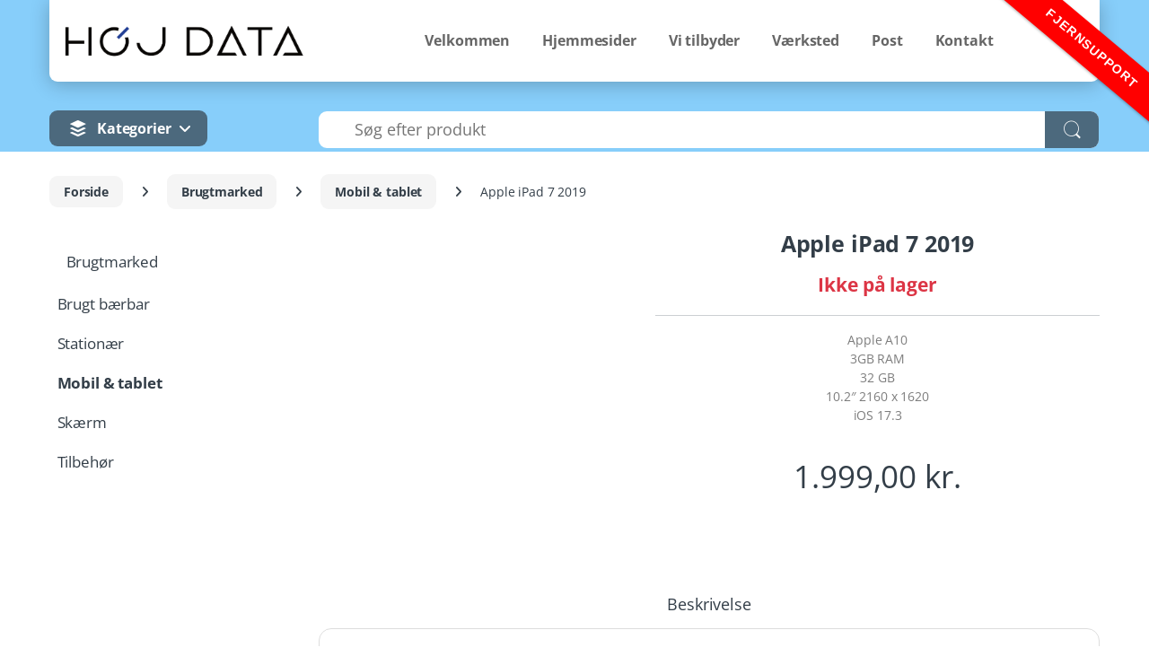

--- FILE ---
content_type: text/html; charset=UTF-8
request_url: https://hoejdata.dk/produkt/apple-ipad-7-2019/
body_size: 50069
content:
<!DOCTYPE html><html lang="da-DK" prefix="og: https://ogp.me/ns#"><head><script data-no-optimize="1">var litespeed_docref=sessionStorage.getItem("litespeed_docref");litespeed_docref&&(Object.defineProperty(document,"referrer",{get:function(){return litespeed_docref}}),sessionStorage.removeItem("litespeed_docref"));</script> <meta charset="UTF-8"><meta name="viewport" content="width=device-width, initial-scale=1"><link rel="profile" href="http://gmpg.org/xfn/11"><link rel="pingback" href="https://hoejdata.dk/xmlrpc.php"><title>Apple iPad 7 2019 - Høj Data</title><meta name="description" content="Apple A10 3GB RAM 32 GB 10.2&quot; 2160 x 1620 iOS 17.3"/><meta name="robots" content="follow, index, max-snippet:-1, max-video-preview:-1, max-image-preview:large"/><link rel="canonical" href="https://hoejdata.dk/produkt/apple-ipad-7-2019/" /><meta property="og:locale" content="da_DK" /><meta property="og:type" content="product" /><meta property="og:title" content="Apple iPad 7 2019 - Høj Data" /><meta property="og:description" content="Apple A10 3GB RAM 32 GB 10.2&quot; 2160 x 1620 iOS 17.3" /><meta property="og:url" content="https://hoejdata.dk/produkt/apple-ipad-7-2019/" /><meta property="og:site_name" content="Høj Data" /><meta property="og:updated_time" content="2024-07-18T10:43:40+02:00" /><meta property="og:image" content="https://hoejdata.dk/wp-content/uploads/2024/03/Apple-iPad.jpg" /><meta property="og:image:secure_url" content="https://hoejdata.dk/wp-content/uploads/2024/03/Apple-iPad.jpg" /><meta property="og:image:width" content="440" /><meta property="og:image:height" content="330" /><meta property="og:image:alt" content="Apple iPad 7 2019" /><meta property="og:image:type" content="image/jpeg" /><meta property="product:price:amount" content="1999" /><meta property="product:price:currency" content="DKK" /><meta name="twitter:card" content="summary_large_image" /><meta name="twitter:title" content="Apple iPad 7 2019 - Høj Data" /><meta name="twitter:description" content="Apple A10 3GB RAM 32 GB 10.2&quot; 2160 x 1620 iOS 17.3" /><meta name="twitter:image" content="https://hoejdata.dk/wp-content/uploads/2024/03/Apple-iPad.jpg" /><meta name="twitter:label1" content="Pris" /><meta name="twitter:data1" content="1.999,00&nbsp;kr." /><meta name="twitter:label2" content="Tilgængelighed" /><meta name="twitter:data2" content="Ikke på lager" /> <script type="application/ld+json" class="rank-math-schema">{"@context":"https://schema.org","@graph":[{"@type":"Place","@id":"https://hoejdata.dk/#place","address":{"@type":"PostalAddress","streetAddress":"N\u00f8rregade 28","addressLocality":"Hirtshals","addressRegion":"Nordjylland","postalCode":"9850","addressCountry":"Denmark"}},{"@type":["ComputerStore","Organization"],"@id":"https://hoejdata.dk/#organization","name":"H\u00f8j Data","url":"https://hoejdata.dk","sameAs":["https://www.facebook.com/hoejdata"],"email":"kontakt@hoejdata.dk","address":{"@type":"PostalAddress","streetAddress":"N\u00f8rregade 28","addressLocality":"Hirtshals","addressRegion":"Nordjylland","postalCode":"9850","addressCountry":"Denmark"},"logo":{"@type":"ImageObject","@id":"https://hoejdata.dk/#logo","url":"https://hoejdata.dk/wp-content/uploads/2023/03/HOeJ_DATA_LOGO.png","contentUrl":"https://hoejdata.dk/wp-content/uploads/2023/03/HOeJ_DATA_LOGO.png","caption":"H\u00f8j Data","inLanguage":"da-DK","width":"5807","height":"1958"},"openingHours":["Monday,Tuesday,Wednesday,Thursday,Friday 09:00-17:30","Saturday,Sunday 09:00-14:00"],"location":{"@id":"https://hoejdata.dk/#place"},"image":{"@id":"https://hoejdata.dk/#logo"},"telephone":"98935200"},{"@type":"WebSite","@id":"https://hoejdata.dk/#website","url":"https://hoejdata.dk","name":"H\u00f8j Data","publisher":{"@id":"https://hoejdata.dk/#organization"},"inLanguage":"da-DK"},{"@type":"ImageObject","@id":"https://hoejdata.dk/wp-content/uploads/2024/03/Apple-iPad.jpg","url":"https://hoejdata.dk/wp-content/uploads/2024/03/Apple-iPad.jpg","width":"440","height":"330","inLanguage":"da-DK"},{"@type":"ItemPage","@id":"https://hoejdata.dk/produkt/apple-ipad-7-2019/#webpage","url":"https://hoejdata.dk/produkt/apple-ipad-7-2019/","name":"Apple iPad 7 2019 - H\u00f8j Data","datePublished":"2024-03-09T09:47:55+01:00","dateModified":"2024-07-18T10:43:40+02:00","isPartOf":{"@id":"https://hoejdata.dk/#website"},"primaryImageOfPage":{"@id":"https://hoejdata.dk/wp-content/uploads/2024/03/Apple-iPad.jpg"},"inLanguage":"da-DK"},{"@type":"Product","name":"Apple iPad 7 2019 - H\u00f8j Data","description":"Apple A10 3GB RAM 32 GB 10.2\" 2160 x 1620 iOS 17.3","sku":"5713552006820","category":"Brugtmarked &gt; Mobil &amp; tablet","mainEntityOfPage":{"@id":"https://hoejdata.dk/produkt/apple-ipad-7-2019/#webpage"},"image":[{"@type":"ImageObject","url":"https://hoejdata.dk/wp-content/uploads/2024/03/Apple-iPad.jpg","height":"330","width":"440"}],"offers":{"@type":"Offer","price":"1999.00","priceCurrency":"DKK","priceValidUntil":"2027-12-31","availability":"https://schema.org/OutOfStock","itemCondition":"NewCondition","url":"https://hoejdata.dk/produkt/apple-ipad-7-2019/","seller":{"@type":"Organization","@id":"https://hoejdata.dk/","name":"H\u00f8j Data","url":"https://hoejdata.dk","logo":"https://hoejdata.dk/wp-content/uploads/2023/03/HOeJ_DATA_LOGO.png"}},"@id":"https://hoejdata.dk/produkt/apple-ipad-7-2019/#richSnippet"}]}</script> <link rel='dns-prefetch' href='//use.fontawesome.com' /><link rel='dns-prefetch' href='//fonts.googleapis.com' /><link rel='dns-prefetch' href='//hoejdata.dk' /><style id='wp-img-auto-sizes-contain-inline-css' type='text/css'>img:is([sizes=auto i],[sizes^="auto," i]){contain-intrinsic-size:3000px 1500px}
/*# sourceURL=wp-img-auto-sizes-contain-inline-css */</style><link data-optimized="2" rel="stylesheet" href="https://hoejdata.dk/wp-content/litespeed/css/f48e6c986486bd65e8b79008f910faa6.css?ver=d28c4" /><link rel="preload" as="image" href="https://hoejdata.dk/wp-content/uploads/2023/01/HOeJ_DATA_LOGO.png.webp"><link rel="preload" as="image" href="https://hoejdata.dk/wp-content/uploads/2023/01/HOeJ_DATA_LOGO.png.webp"><link rel="preload" as="image" href="https://hoejdata.dk/wp-content/uploads/2023/01/Office.png.webp"><link rel="preload" as="image" href="https://hoejdata.dk/wp-content/uploads/2023/01/ESET.png.webp"><link rel="preload" as="image" href="https://hoejdata.dk/wp-content/uploads/2023/01/Office.png.webp"><link rel="preload" as="image" href="https://hoejdata.dk/wp-content/uploads/2023/01/ESET.png.webp"><link rel="preload" as="image" href="https://hoejdata.dk/wp-content/uploads/2023/01/Office.png.webp"><link rel="preload" as="image" href="https://hoejdata.dk/wp-content/uploads/2023/01/ESET.png.webp"><link rel="preload" as="image" href="https://hoejdata.dk/wp-content/uploads/2023/01/Office.png.webp"><link rel="preload" as="image" href="https://hoejdata.dk/wp-content/uploads/2023/01/ESET.png.webp"><link rel="preload" as="image" href="https://hoejdata.dk/wp-content/uploads/2023/01/HOeJ_DATA_LOGO.png.webp"><link rel="preload" as="image" href="https://hoejdata.dk/wp-content/uploads/2023/01/HOeJ_DATA_LOGO.png.webp"><link rel="preload" as="image" href="https://hoejdata.dk/wp-content/uploads/2023/02/B-1.png"><style id='classic-theme-styles-inline-css' type='text/css'>/*! This file is auto-generated */
.wp-block-button__link{color:#fff;background-color:#32373c;border-radius:9999px;box-shadow:none;text-decoration:none;padding:calc(.667em + 2px) calc(1.333em + 2px);font-size:1.125em}.wp-block-file__button{background:#32373c;color:#fff;text-decoration:none}
/*# sourceURL=/wp-includes/css/classic-themes.min.css */</style><style id='filebird-block-filebird-gallery-style-inline-css' type='text/css'>ul.filebird-block-filebird-gallery{margin:auto!important;padding:0!important;width:100%}ul.filebird-block-filebird-gallery.layout-grid{display:grid;grid-gap:20px;align-items:stretch;grid-template-columns:repeat(var(--columns),1fr);justify-items:stretch}ul.filebird-block-filebird-gallery.layout-grid li img{border:1px solid #ccc;box-shadow:2px 2px 6px 0 rgba(0,0,0,.3);height:100%;max-width:100%;-o-object-fit:cover;object-fit:cover;width:100%}ul.filebird-block-filebird-gallery.layout-masonry{-moz-column-count:var(--columns);-moz-column-gap:var(--space);column-gap:var(--space);-moz-column-width:var(--min-width);columns:var(--min-width) var(--columns);display:block;overflow:auto}ul.filebird-block-filebird-gallery.layout-masonry li{margin-bottom:var(--space)}ul.filebird-block-filebird-gallery li{list-style:none}ul.filebird-block-filebird-gallery li figure{height:100%;margin:0;padding:0;position:relative;width:100%}ul.filebird-block-filebird-gallery li figure figcaption{background:linear-gradient(0deg,rgba(0,0,0,.7),rgba(0,0,0,.3) 70%,transparent);bottom:0;box-sizing:border-box;color:#fff;font-size:.8em;margin:0;max-height:100%;overflow:auto;padding:3em .77em .7em;position:absolute;text-align:center;width:100%;z-index:2}ul.filebird-block-filebird-gallery li figure figcaption a{color:inherit}

/*# sourceURL=https://hoejdata.dk/wp-content/plugins/filebird-pro/blocks/filebird-gallery/build/style-index.css */</style><style id='global-styles-inline-css' type='text/css'>:root{--wp--preset--aspect-ratio--square: 1;--wp--preset--aspect-ratio--4-3: 4/3;--wp--preset--aspect-ratio--3-4: 3/4;--wp--preset--aspect-ratio--3-2: 3/2;--wp--preset--aspect-ratio--2-3: 2/3;--wp--preset--aspect-ratio--16-9: 16/9;--wp--preset--aspect-ratio--9-16: 9/16;--wp--preset--color--black: #000000;--wp--preset--color--cyan-bluish-gray: #abb8c3;--wp--preset--color--white: #ffffff;--wp--preset--color--pale-pink: #f78da7;--wp--preset--color--vivid-red: #cf2e2e;--wp--preset--color--luminous-vivid-orange: #ff6900;--wp--preset--color--luminous-vivid-amber: #fcb900;--wp--preset--color--light-green-cyan: #7bdcb5;--wp--preset--color--vivid-green-cyan: #00d084;--wp--preset--color--pale-cyan-blue: #8ed1fc;--wp--preset--color--vivid-cyan-blue: #0693e3;--wp--preset--color--vivid-purple: #9b51e0;--wp--preset--gradient--vivid-cyan-blue-to-vivid-purple: linear-gradient(135deg,rgb(6,147,227) 0%,rgb(155,81,224) 100%);--wp--preset--gradient--light-green-cyan-to-vivid-green-cyan: linear-gradient(135deg,rgb(122,220,180) 0%,rgb(0,208,130) 100%);--wp--preset--gradient--luminous-vivid-amber-to-luminous-vivid-orange: linear-gradient(135deg,rgb(252,185,0) 0%,rgb(255,105,0) 100%);--wp--preset--gradient--luminous-vivid-orange-to-vivid-red: linear-gradient(135deg,rgb(255,105,0) 0%,rgb(207,46,46) 100%);--wp--preset--gradient--very-light-gray-to-cyan-bluish-gray: linear-gradient(135deg,rgb(238,238,238) 0%,rgb(169,184,195) 100%);--wp--preset--gradient--cool-to-warm-spectrum: linear-gradient(135deg,rgb(74,234,220) 0%,rgb(151,120,209) 20%,rgb(207,42,186) 40%,rgb(238,44,130) 60%,rgb(251,105,98) 80%,rgb(254,248,76) 100%);--wp--preset--gradient--blush-light-purple: linear-gradient(135deg,rgb(255,206,236) 0%,rgb(152,150,240) 100%);--wp--preset--gradient--blush-bordeaux: linear-gradient(135deg,rgb(254,205,165) 0%,rgb(254,45,45) 50%,rgb(107,0,62) 100%);--wp--preset--gradient--luminous-dusk: linear-gradient(135deg,rgb(255,203,112) 0%,rgb(199,81,192) 50%,rgb(65,88,208) 100%);--wp--preset--gradient--pale-ocean: linear-gradient(135deg,rgb(255,245,203) 0%,rgb(182,227,212) 50%,rgb(51,167,181) 100%);--wp--preset--gradient--electric-grass: linear-gradient(135deg,rgb(202,248,128) 0%,rgb(113,206,126) 100%);--wp--preset--gradient--midnight: linear-gradient(135deg,rgb(2,3,129) 0%,rgb(40,116,252) 100%);--wp--preset--font-size--small: 13px;--wp--preset--font-size--medium: 20px;--wp--preset--font-size--large: 36px;--wp--preset--font-size--x-large: 42px;--wp--preset--spacing--20: 0.44rem;--wp--preset--spacing--30: 0.67rem;--wp--preset--spacing--40: 1rem;--wp--preset--spacing--50: 1.5rem;--wp--preset--spacing--60: 2.25rem;--wp--preset--spacing--70: 3.38rem;--wp--preset--spacing--80: 5.06rem;--wp--preset--shadow--natural: 6px 6px 9px rgba(0, 0, 0, 0.2);--wp--preset--shadow--deep: 12px 12px 50px rgba(0, 0, 0, 0.4);--wp--preset--shadow--sharp: 6px 6px 0px rgba(0, 0, 0, 0.2);--wp--preset--shadow--outlined: 6px 6px 0px -3px rgb(255, 255, 255), 6px 6px rgb(0, 0, 0);--wp--preset--shadow--crisp: 6px 6px 0px rgb(0, 0, 0);}:where(.is-layout-flex){gap: 0.5em;}:where(.is-layout-grid){gap: 0.5em;}body .is-layout-flex{display: flex;}.is-layout-flex{flex-wrap: wrap;align-items: center;}.is-layout-flex > :is(*, div){margin: 0;}body .is-layout-grid{display: grid;}.is-layout-grid > :is(*, div){margin: 0;}:where(.wp-block-columns.is-layout-flex){gap: 2em;}:where(.wp-block-columns.is-layout-grid){gap: 2em;}:where(.wp-block-post-template.is-layout-flex){gap: 1.25em;}:where(.wp-block-post-template.is-layout-grid){gap: 1.25em;}.has-black-color{color: var(--wp--preset--color--black) !important;}.has-cyan-bluish-gray-color{color: var(--wp--preset--color--cyan-bluish-gray) !important;}.has-white-color{color: var(--wp--preset--color--white) !important;}.has-pale-pink-color{color: var(--wp--preset--color--pale-pink) !important;}.has-vivid-red-color{color: var(--wp--preset--color--vivid-red) !important;}.has-luminous-vivid-orange-color{color: var(--wp--preset--color--luminous-vivid-orange) !important;}.has-luminous-vivid-amber-color{color: var(--wp--preset--color--luminous-vivid-amber) !important;}.has-light-green-cyan-color{color: var(--wp--preset--color--light-green-cyan) !important;}.has-vivid-green-cyan-color{color: var(--wp--preset--color--vivid-green-cyan) !important;}.has-pale-cyan-blue-color{color: var(--wp--preset--color--pale-cyan-blue) !important;}.has-vivid-cyan-blue-color{color: var(--wp--preset--color--vivid-cyan-blue) !important;}.has-vivid-purple-color{color: var(--wp--preset--color--vivid-purple) !important;}.has-black-background-color{background-color: var(--wp--preset--color--black) !important;}.has-cyan-bluish-gray-background-color{background-color: var(--wp--preset--color--cyan-bluish-gray) !important;}.has-white-background-color{background-color: var(--wp--preset--color--white) !important;}.has-pale-pink-background-color{background-color: var(--wp--preset--color--pale-pink) !important;}.has-vivid-red-background-color{background-color: var(--wp--preset--color--vivid-red) !important;}.has-luminous-vivid-orange-background-color{background-color: var(--wp--preset--color--luminous-vivid-orange) !important;}.has-luminous-vivid-amber-background-color{background-color: var(--wp--preset--color--luminous-vivid-amber) !important;}.has-light-green-cyan-background-color{background-color: var(--wp--preset--color--light-green-cyan) !important;}.has-vivid-green-cyan-background-color{background-color: var(--wp--preset--color--vivid-green-cyan) !important;}.has-pale-cyan-blue-background-color{background-color: var(--wp--preset--color--pale-cyan-blue) !important;}.has-vivid-cyan-blue-background-color{background-color: var(--wp--preset--color--vivid-cyan-blue) !important;}.has-vivid-purple-background-color{background-color: var(--wp--preset--color--vivid-purple) !important;}.has-black-border-color{border-color: var(--wp--preset--color--black) !important;}.has-cyan-bluish-gray-border-color{border-color: var(--wp--preset--color--cyan-bluish-gray) !important;}.has-white-border-color{border-color: var(--wp--preset--color--white) !important;}.has-pale-pink-border-color{border-color: var(--wp--preset--color--pale-pink) !important;}.has-vivid-red-border-color{border-color: var(--wp--preset--color--vivid-red) !important;}.has-luminous-vivid-orange-border-color{border-color: var(--wp--preset--color--luminous-vivid-orange) !important;}.has-luminous-vivid-amber-border-color{border-color: var(--wp--preset--color--luminous-vivid-amber) !important;}.has-light-green-cyan-border-color{border-color: var(--wp--preset--color--light-green-cyan) !important;}.has-vivid-green-cyan-border-color{border-color: var(--wp--preset--color--vivid-green-cyan) !important;}.has-pale-cyan-blue-border-color{border-color: var(--wp--preset--color--pale-cyan-blue) !important;}.has-vivid-cyan-blue-border-color{border-color: var(--wp--preset--color--vivid-cyan-blue) !important;}.has-vivid-purple-border-color{border-color: var(--wp--preset--color--vivid-purple) !important;}.has-vivid-cyan-blue-to-vivid-purple-gradient-background{background: var(--wp--preset--gradient--vivid-cyan-blue-to-vivid-purple) !important;}.has-light-green-cyan-to-vivid-green-cyan-gradient-background{background: var(--wp--preset--gradient--light-green-cyan-to-vivid-green-cyan) !important;}.has-luminous-vivid-amber-to-luminous-vivid-orange-gradient-background{background: var(--wp--preset--gradient--luminous-vivid-amber-to-luminous-vivid-orange) !important;}.has-luminous-vivid-orange-to-vivid-red-gradient-background{background: var(--wp--preset--gradient--luminous-vivid-orange-to-vivid-red) !important;}.has-very-light-gray-to-cyan-bluish-gray-gradient-background{background: var(--wp--preset--gradient--very-light-gray-to-cyan-bluish-gray) !important;}.has-cool-to-warm-spectrum-gradient-background{background: var(--wp--preset--gradient--cool-to-warm-spectrum) !important;}.has-blush-light-purple-gradient-background{background: var(--wp--preset--gradient--blush-light-purple) !important;}.has-blush-bordeaux-gradient-background{background: var(--wp--preset--gradient--blush-bordeaux) !important;}.has-luminous-dusk-gradient-background{background: var(--wp--preset--gradient--luminous-dusk) !important;}.has-pale-ocean-gradient-background{background: var(--wp--preset--gradient--pale-ocean) !important;}.has-electric-grass-gradient-background{background: var(--wp--preset--gradient--electric-grass) !important;}.has-midnight-gradient-background{background: var(--wp--preset--gradient--midnight) !important;}.has-small-font-size{font-size: var(--wp--preset--font-size--small) !important;}.has-medium-font-size{font-size: var(--wp--preset--font-size--medium) !important;}.has-large-font-size{font-size: var(--wp--preset--font-size--large) !important;}.has-x-large-font-size{font-size: var(--wp--preset--font-size--x-large) !important;}
:where(.wp-block-post-template.is-layout-flex){gap: 1.25em;}:where(.wp-block-post-template.is-layout-grid){gap: 1.25em;}
:where(.wp-block-term-template.is-layout-flex){gap: 1.25em;}:where(.wp-block-term-template.is-layout-grid){gap: 1.25em;}
:where(.wp-block-columns.is-layout-flex){gap: 2em;}:where(.wp-block-columns.is-layout-grid){gap: 2em;}
:root :where(.wp-block-pullquote){font-size: 1.5em;line-height: 1.6;}
/*# sourceURL=global-styles-inline-css */</style><link rel='preload' as='font' crossorigin='anonymous' id='groovy-menu-font-awesome-file-css' href='https://hoejdata.dk/wp-content/plugins/groovy-menu/assets/fonts/fontawesome-webfont.woff2?v=4.7.0' type='font/woff2' media='all' /><link rel='preload' as='font' crossorigin='anonymous' id='groovy-menu-font-internal-file-css' href='https://hoejdata.dk/wp-content/plugins/groovy-menu/assets/fonts/crane-font.woff?hhxb42' type='font/woff' media='all' /><link rel='stylesheet' id='ufw-fontawesome-css' href='https://use.fontawesome.com/releases/v6.7.2/css/all.css?ver=6cd7eb42cb0d02a0bba1f192e4eddefe' type='text/css' media='all' /><style id='woocommerce-inline-inline-css' type='text/css'>.woocommerce form .form-row .required { visibility: visible; }
/*# sourceURL=woocommerce-inline-inline-css */</style><style id='yith_wcbm_badge_style-inline-css' type='text/css'>.yith-wcbm-badge.yith-wcbm-badge-image.yith-wcbm-badge-10597 {
				top: 10px; right: auto; bottom: auto; left: 20px;
				opacity: 100%;
				
				margin: 0px 0px 0px 0px;
				padding: 0px 1px 2px 3px;
				 width:auto
			}.yith-wcbm-badge.yith-wcbm-badge-image.yith-wcbm-badge-10597 {
				top: 10px; right: auto; bottom: auto; left: 20px;
				opacity: 100%;
				
				margin: 0px 0px 0px 0px;
				padding: 0px 1px 2px 3px;
				 width:auto
			}.yith-wcbm-badge.yith-wcbm-badge-image.yith-wcbm-badge-6364 {
				top: auto; right: auto; bottom: 10px; left: 20px;
				opacity: 100%;
				
				margin: 0px 0px 0px 0px;
				padding: 0px 1px 2px 3px;
				 width:auto
			}.yith-wcbm-badge.yith-wcbm-badge-image.yith-wcbm-badge-6364 {
				top: auto; right: auto; bottom: 10px; left: 20px;
				opacity: 100%;
				
				margin: 0px 0px 0px 0px;
				padding: 0px 1px 2px 3px;
				 width:auto
			}.yith-wcbm-badge.yith-wcbm-badge-image.yith-wcbm-badge-8534 {
				top: auto; right: 20px; bottom: 10px; left: auto;
				opacity: 100%;
				
				margin: 0px 0px 0px 0px;
				padding: 0px 1px 2px 3px;
				 width:auto
			}.yith-wcbm-badge.yith-wcbm-badge-image.yith-wcbm-badge-8534 {
				top: auto; right: 20px; bottom: 10px; left: auto;
				opacity: 100%;
				
				margin: 0px 0px 0px 0px;
				padding: 0px 1px 2px 3px;
				 width:auto
			}.yith-wcbm-badge.yith-wcbm-badge-image.yith-wcbm-badge-8003 {
				top: auto; right: 20px; bottom: 10px; left: auto;
				opacity: 100%;
				
				margin: 0px 0px 0px 0px;
				padding: 0px 1px 2px 3px;
				 width:auto
			}.yith-wcbm-badge.yith-wcbm-badge-image.yith-wcbm-badge-8003 {
				top: auto; right: 20px; bottom: 10px; left: auto;
				opacity: 100%;
				
				margin: 0px 0px 0px 0px;
				padding: 0px 1px 2px 3px;
				 width:auto
			}.yith-wcbm-badge.yith-wcbm-badge-image.yith-wcbm-badge-8536 {
				top: auto; right: 20px; bottom: 10px; left: auto;
				opacity: 100%;
				
				margin: 0px 0px 0px 0px;
				padding: 0px 1px 2px 3px;
				 width:auto
			}.yith-wcbm-badge.yith-wcbm-badge-image.yith-wcbm-badge-8536 {
				top: auto; right: 20px; bottom: 10px; left: auto;
				opacity: 100%;
				
				margin: 0px 0px 0px 0px;
				padding: 0px 1px 2px 3px;
				 width:auto
			}.yith-wcbm-badge.yith-wcbm-badge-text.yith-wcbm-badge-10261 {
				top: 76px; right: auto; bottom: auto; left: 27px;
				opacity: 100%;
				
				margin: 0px 0px 0px 0px;
				padding: 0px 1px 2px 3px;
				background-color:#78a50d; border-radius: 0px 0px 0px 0px; width:100px; height:25px;
			}.yith-wcbm-badge.yith-wcbm-badge-text.yith-wcbm-badge-10261 {
				top: 76px; right: auto; bottom: auto; left: 27px;
				opacity: 100%;
				
				margin: 0px 0px 0px 0px;
				padding: 0px 1px 2px 3px;
				background-color:#78a50d; border-radius: 0px 0px 0px 0px; width:100px; height:25px;
			}.yith-wcbm-badge.yith-wcbm-badge-text.yith-wcbm-badge-10146 {
				top: auto; right: -33px; bottom: 0px; left: auto;
				opacity: 100%;
				
				-ms-transform:  rotatex( 30deg ) rotatez( 341deg ); 
				-webkit-transform:  rotatex( 30deg ) rotatez( 341deg ); 
				transform:  rotatex( 30deg ) rotatez( 341deg );
				margin: 0px 0px 0px 0px;
				padding: 0px 1px 2px 3px;
				background-color:#fff787; border-radius: 0px 0px 0px 0px; width:100px; height:50px;
			}.yith-wcbm-badge.yith-wcbm-badge-text.yith-wcbm-badge-10146 {
				top: auto; right: -33px; bottom: 0px; left: auto;
				opacity: 100%;
				
				-ms-transform:  rotatex( 30deg ) rotatez( 341deg ); 
				-webkit-transform:  rotatex( 30deg ) rotatez( 341deg ); 
				transform:  rotatex( 30deg ) rotatez( 341deg );
				margin: 0px 0px 0px 0px;
				padding: 0px 1px 2px 3px;
				background-color:#fff787; border-radius: 0px 0px 0px 0px; width:100px; height:50px;
			}
.container-image-and-badge{position: static !important;}
/*# sourceURL=yith_wcbm_badge_style-inline-css */</style> <script type="litespeed/javascript" data-src="https://hoejdata.dk/wp-includes/js/jquery/jquery.min.js?ver=3.7.1" id="jquery-core-js"></script> <script id="wc-add-to-cart-js-extra" type="litespeed/javascript">var wc_add_to_cart_params={"ajax_url":"/wp-admin/admin-ajax.php","wc_ajax_url":"/?wc-ajax=%%endpoint%%","i18n_view_cart":"Se kurv","cart_url":"https://hoejdata.dk/cart/","is_cart":"","cart_redirect_after_add":"no"}</script> <script id="wc-single-product-js-extra" type="litespeed/javascript">var wc_single_product_params={"i18n_required_rating_text":"V\u00e6lg venligst en bed\u00f8mmelse","i18n_rating_options":["1 ud af 5 stjerner","2 ud af 5 stjerner","3 ud af 5 stjerner","4 ud af 5 stjerner","5 ud af 5 stjerner"],"i18n_product_gallery_trigger_text":"Se billedgalleri i fuld sk\u00e6rm","review_rating_required":"yes","flexslider":{"rtl":!1,"animation":"slide","smoothHeight":!0,"directionNav":!1,"controlNav":"thumbnails","slideshow":!1,"animationSpeed":500,"animationLoop":!1,"allowOneSlide":!1},"zoom_enabled":"","zoom_options":[],"photoswipe_enabled":"","photoswipe_options":{"shareEl":!1,"closeOnScroll":!1,"history":!1,"hideAnimationDuration":0,"showAnimationDuration":0},"flexslider_enabled":"1"}</script> <script id="woocommerce-js-extra" type="litespeed/javascript">var woocommerce_params={"ajax_url":"/wp-admin/admin-ajax.php","wc_ajax_url":"/?wc-ajax=%%endpoint%%","i18n_password_show":"Vis adgangskode","i18n_password_hide":"Skjul adgangskode"}</script> <script id="analytify-events-tracking-js-extra" type="litespeed/javascript">var analytify_events_tracking={"ajaxurl":"https://hoejdata.dk/wp-admin/admin-ajax.php","tracking_mode":"gtag","ga_mode":"ga4","tracking_code":"G-NX0RHZPDKJ","is_track_user":"1","root_domain":"hoejdata.dk","affiliate_link":"","download_extension":"zip|mp3*|mpe*g|pdf|docx*|pptx*|xlsx*|rar*","anchor_tracking":"on"}</script> <script id="wc-cart-fragments-js-extra" type="litespeed/javascript">var wc_cart_fragments_params={"ajax_url":"/wp-admin/admin-ajax.php","wc_ajax_url":"/?wc-ajax=%%endpoint%%","cart_hash_key":"wc_cart_hash_c219abdf5fff0d209ba788f0e44704b8","fragment_name":"wc_fragments_c219abdf5fff0d209ba788f0e44704b8","request_timeout":"5000"}</script> <script></script><meta name="generator" content="Redux 4.5.9" /><link href="[data-uri]" rel="icon" type="image/x-icon" /> <script type="litespeed/javascript" data-src="https://www.googletagmanager.com/gtag/js?id=G-NX0RHZPDKJ"></script> <script type="litespeed/javascript">window.dataLayer=window.dataLayer||[];function gtag(){dataLayer.push(arguments)}
gtag('js',new Date());const configuration={"anonymize_ip":"false","forceSSL":"false","allow_display_features":"true","debug_mode":!0};const gaID='G-NX0RHZPDKJ';gtag('config','G-NX0RHZPDKJ',{'link_attribution':!0});gtag('config',gaID,configuration)</script> 	<noscript><style>.woocommerce-product-gallery{ opacity: 1 !important; }</style></noscript><meta name="generator" content="Elementor 3.33.3; features: additional_custom_breakpoints; settings: css_print_method-external, google_font-enabled, font_display-swap"> <script type="litespeed/javascript">var elementskit_module_parallax_url="https://hoejdata.dk/wp-content/plugins/elementskit/modules/parallax/"</script> <script type="litespeed/javascript">window.addEventListener("load",function(){var awsDiviSearch=document.querySelectorAll("header .et_pb_menu__search-button");if(awsDiviSearch){for(var i=0;i<awsDiviSearch.length;i++){awsDiviSearch[i].addEventListener("click",function(){window.setTimeout(function(){document.querySelector(".et_pb_menu__search-container .aws-container .aws-search-field").focus();jQuery(".aws-search-result").hide()},100)},!1)}}},!1)</script> <style>.e-con.e-parent:nth-of-type(n+4):not(.e-lazyloaded):not(.e-no-lazyload),
				.e-con.e-parent:nth-of-type(n+4):not(.e-lazyloaded):not(.e-no-lazyload) * {
					background-image: none !important;
				}
				@media screen and (max-height: 1024px) {
					.e-con.e-parent:nth-of-type(n+3):not(.e-lazyloaded):not(.e-no-lazyload),
					.e-con.e-parent:nth-of-type(n+3):not(.e-lazyloaded):not(.e-no-lazyload) * {
						background-image: none !important;
					}
				}
				@media screen and (max-height: 640px) {
					.e-con.e-parent:nth-of-type(n+2):not(.e-lazyloaded):not(.e-no-lazyload),
					.e-con.e-parent:nth-of-type(n+2):not(.e-lazyloaded):not(.e-no-lazyload) * {
						background-image: none !important;
					}
				}</style><meta name="generator" content="Powered by WPBakery Page Builder - drag and drop page builder for WordPress."/><meta name="generator" content="Powered by Slider Revolution 6.7.23 - responsive, Mobile-Friendly Slider Plugin for WordPress with comfortable drag and drop interface." /> <script type="litespeed/javascript">function perfmatters_check_cart_fragments(){if(null!==document.getElementById("perfmatters-cart-fragments"))return!1;if(document.cookie.match("(^|;) ?woocommerce_cart_hash=([^;]*)(;|$)")){var e=document.createElement("script");e.id="perfmatters-cart-fragments",e.src="https://hoejdata.dk/wp-content/plugins/woocommerce/assets/js/frontend/cart-fragments.min.js",e.async=!0,document.head.appendChild(e)}}perfmatters_check_cart_fragments(),document.addEventListener("click",function(){setTimeout(perfmatters_check_cart_fragments,1e3)})</script> <script type="litespeed/javascript">jQuery(document).ready(function($){if(isFirefox()){console.log("Browser: Firefox");$(".gm-dropdown-menu-wrapper").width($(".gm-navbar").width()+$(".aws-search-field").width()+17)}else if(isEdge()){console.log("Browser: Edge");$(".gm-dropdown-menu-wrapper").width($(".gm-navbar").width()+$(".aws-search-field").width()+17)}else if(isIE()){console.log("Browser: IE");$(".gm-dropdown-menu-wrapper").width($(".gm-navbar").width()+$(".aws-search-field").width()+17)}else if(isOpera()){console.log("Browser: Opera");$(".gm-dropdown-menu-wrapper").width($(".gm-navbar").width()+$(".aws-search-field").width()+17)}else if(isVivaldi()){console.log("Browser: Vivaldi");$(".gm-dropdown-menu-wrapper").width($(".gm-navbar").width()+$(".aws-search-field").width()+17)}else if(isChrome()){console.log("Browser: Chrome");$(".gm-dropdown-menu-wrapper").width($(".gm-navbar").width()+$(".aws-search-field").width()+17)}else if(isSafari()){console.log("Browser: Safari");$(".gm-dropdown-menu-wrapper").width($(".gm-navbar").width()+$(".aws-search-field").width()+17)}else{console.log("Browser: Unknown");$(".gm-dropdown-menu-wrapper").width($(".gm-navbar").width()+$(".aws-search-field").width()+17)}
function agentHas(keyword){return navigator.userAgent.toLowerCase().search(keyword.toLowerCase())>-1}
function isIE(){return!!document.documentMode}
function isSafari(){return(!!window.ApplePaySetupFeature||!!window.safari)&&agentHas("Safari")&&!agentHas("Chrome")&&!agentHas("CriOS")}
function isChrome(){return agentHas("CriOS")||agentHas("Chrome")||!!window.chrome}
function isFirefox(){return agentHas("Firefox")||agentHas("FxiOS")||agentHas("Focus")}
function isEdge(){return agentHas("Edg")}
function isOpera(){return agentHas("OPR")}
function isVivaldi(){return agentHas("Vivaldi")}
$(".aws-search-field").focus(function(){if($(".aws-search-field").val().length>0){$(".aws-search-field").attr('style','border-bottom-left-radius: 0px !important;')}});$(".aws-search-field").focusout(function(){$(".aws-search-field").attr('style','border-bottom-left-radius: 9px !important;')});$(".aws-search-field").keyup(function(){if($(".aws-search-field").val().length>0){setTimeout(function(){$(".aws-search-field").attr('style','border-bottom-left-radius: 0px !important;');var calculatedWidth=$(".aws-container").width()-$(".aws-search-clear").width();$("#aws-search-result-1").attr('style','width: '+calculatedWidth+'px !important;');$("#aws-search-result-1").attr('style','min-width: '+calculatedWidth+'px !important;')},750)}});$("#aws-search-result-1").focus(function(){if($(".aws-search-field").val().length>0){$(".aws-search-field").attr('style','border-bottom-left-radius: 0px !important;')}});$('.home .product-item__footer del').each(function(){var oldPrice=$(this);$(oldPrice).insertAfter($(oldPrice).parent().parent().parent().last());$(this).hide();$(oldPrice).show()});$('.home .product-item__header .yith-wcbm-badge').each(function(){var oldBadge=$(this);$(oldBadge).css("margin-top","-32px");$(oldBadge).insertBefore($(oldBadge).parent().parent().prev());$(this).hide();$(oldBadge).show()});$('.jet-tabs__label-text:contains("Computer & Bærbar")').wrap("<a href='/kategori/computer-og-baerbar/'></a>");$('.jet-tabs__label-text:contains("Brugtmarked")').wrap("<a href='/kategori/brugtmarked/'></a>");$('.jet-tabs__label-text:contains("Mobil & Tablet")').wrap("<a href='/kategori/mobil-og-tablet/'></a>");$('.jet-tabs__label-text:contains("Printer & Tilbehør")').wrap("<a href='/kategori/printer-og-tilbehoer/'></a>");$('.jet-tabs__label-text:contains("Skærm & Projektor")').wrap("<a href='/kategori/skaerm-og-projektor/'></a>");$('.jet-tabs__label-text:contains("Kabler & Adapter")').wrap("<a href='/kategori/kabler-og-adapter/'></a>");$('.jet-tabs__label-text:contains("Komponenter & Lagring")').wrap("<a href='/kategori/komponenter-og-lagring/'></a>");$('.jet-tabs__label-text:contains("Netværk")').wrap("<a href='/kategori/netvaerk/'></a>");$('.jet-tabs__label-text:contains("El-artikler")').wrap("<a href='/kategori/el-artikler/'></a>");$('.brand-with-category h6:contains("Computer & Bærbar")').wrap("<a href='/kategori/computer-og-baerbar/'></a>");$('.brand-with-category h6:contains("Brugtmarked")').wrap("<a href='/kategori/brugtmarked/'></a>");$('.brand-with-category h6:contains("Mobil & Tablet")').wrap("<a href='/kategori/mobil-og-tablet/'></a>");$('.brand-with-category h6:contains("Printer & Tilbehør")').wrap("<a href='/kategori/printer-og-tilbehoer/'></a>");$('.brand-with-category h6:contains("Skærm & Projektor")').wrap("<a href='/kategori/skaerm-og-projektor/'></a>");$('.brand-with-category h6:contains("Kabler & Adapter")').wrap("<a href='/kategori/kabler-og-adapter/'></a>");$('.brand-with-category h6:contains("Komponenter & Lagring")').wrap("<a href='/kategori/komponenter-og-lagring/'></a>");$('.brand-with-category h6:contains("Netværk")').wrap("<a href='/kategori/netvaerk/'></a>");$('.brand-with-category h6:contains("El-artikler")').wrap("<a href='/kategori/el-artikler/'></a>");$("#menu-category-menu,#menu-item-5466").hover(function(){$("#gm-main-menu").attr('style','background-color: #ffffff; border-top-left-radius: 9px; pointer-events: auto !important;');$("#menu-category-menu").attr('style','pointer-events: auto !important;');$("#menu-item-5466").addClass("gm-open");$(".gm-menu-item__txt").css("color","#87cefa");$(".gm-menu-item__icon").css("color","#87cefa");$(".gm-caret").css("color","#87cefa");$("#menu-category-menu").attr('style','background-color: #ffffff; border-bottom-left-radius: 0px; border-bottom-right-radius: 0px;');$(".aws-search-field").attr("placeholder","");$(".aws-search-field").attr('style','border-top-left-radius: 0px !important; border-bottom-left-radius: 0px !important;')},function(){setTimeout(function(){$("#gm-main-menu").attr('style','background-color: transparent;');$(".gm-menu-item__txt").css("color","#ffffff");$(".gm-menu-item__icon").css("color","#ffffff");$(".gm-caret").css("color","#ffffff");$("#menu-category-menu").attr('style','background-color: #4c697d; border-bottom-left-radius: 9px; border-bottom-right-radius: 9px;');$(".aws-search-field").attr("placeholder","Søg efter produkt");$(".aws-search-field").attr('style','border-top-left-radius: 9px !important; border-bottom-left-radius: 9px !important;')},250)});$(".header-support").click(function(){window.location="https://hoejdata.dk/kontakt/"})})</script> 
<style type="text/css">* {
    -webkit-font-smoothing: antialiased !important;
    -moz-osx-font-smoothing: grayscale !important;
    text-rendering: optimizeLegibility !important;
    text-shadow: rgba(0, 0, 0, 0.01) 0 0 1px !important;
}

p,
span {
    font-family: "Open Sans", sans-serif !important;
}

.img-header-logo {
    width: auto !important;
    height: auto !important;
}

.summary .woocommerce-product-details__short-description ul {
    list-style: none !important;
    list-style-type: none !important;
    list-style-position: outside !important;
    padding: 0 !important;
}

#masthead .departments-menu-v2 .gm-menu-item__icon {
    font-family: "groovy-socicon", sans-serif !important;
}

.header-v2 .masthead {
    padding: 0 !important;
    margin: 0 !important;
}

#masthead .container {
    background-color: #87cefa !important;
    width: 100%;
}

#masthead .container .masthead {
    border-bottom-left-radius: 9px !important;
    border-bottom-right-radius: 9px !important;
    background-color: #ffffff !important;
    box-shadow: 0 3px 21px 0 rgb(0 0 0 / 24%) !important;
    margin-bottom: 2em !important;
}

#masthead .container .masthead .primary-nav-menu {
    margin-left: 0 !important;
    margin-right: 0 !important;
    padding-left: 0 !important;
    padding-right: 0 !important;
}

#masthead .container .masthead .header-support {
    color: #666666 !important;
}

#masthead .container .masthead .header-support i {
    color: #666666 !important;
}

#masthead .container .electro-navbar {
    padding-top: 0 !important;
	max-width: 1200px !important;
	margin: 0 auto !important;
}

.btn-primary {
    font-weight: 400;
    font-size: 16px;
    border-radius: 10px;
}

.owl-item > .product .hover-area .action-buttons,
.products > .product .hover-area .action-buttons {
    display: none;
}

.owl-item > .product .onsale,
.products > .product .onsale {
    top: 15px;
    bottom: inherit;
}

.footer-widgets {
    display: none !important;
}

#menu-main-menu {
    background-color: #ffffff !important;
    border-radius: 9px !important;
    padding-left: 6px !important;
    padding-right: 6px !important;
    padding-top: 6px !important;
    padding-bottom: 6px !important;
}

#menu-main-menu a {
    font-family: "Open Sans", sans-serif !important;
    font-size: 16px !important;
    font-weight: 600 !important;
    text-align: center !important;
    background-color: #ffffff !important;
    color: #666666 !important;
    border-radius: 9px !important;
    padding-left: 12px !important;
    padding-right: 12px !important;
    padding-top: 6px !important;
    padding-bottom: 6px !important;
}

#menu-main-menu a:hover {
    background-color: #4c697d !important;
    color: #ffffff !important;
}

#menu-main-menu li:first-child a:hover {
    background-color: #4c697d !important;
    color: #ffffff !important;
}

#menu-main-menu li:last-child a:hover {
    background-color: #4c697d !important;
    color: #ffffff !important;
}

#menu-main-menu .menu-item + .menu-item {
    margin-left: 12px !important;
    border-left: 0 solid #4c697d !important;
}

.electro-navbar .container {
    max-width: 1375px !important;
}

.electro-navbar .departments-menu-v2-title {
    display: none !important;
}

.departments-menu-v2 {
    margin-top: 4px !important;
    height: 42px !important;
	margin-left: 0px !important;
	margin-right: 0px !important;
	padding-left: 0px !important;
	padding-right: 0px !important;
}

.electro-navbar-inner .navbar-search {
	margin-right: 16px !important;
	padding-right: 0px !important;
}

.navbar-search .input-group-btn .btn {
    background-color: #4c697d !important;
}

#menu-category-menu {
    background-color: #4c697d;
    border-radius: 9px;
}

.gm-inner-bg {
    border-top-left-radius: 9px;
}

.gm-wrapper {
    transition: none !important;
}

.gm-dropdown-menu-wrapper {
    border-radius: 9px !important;
    box-shadow: 0 42px 21px 0 rgb(0 0 0 / 24%) !important;
}

.gm-inner {
    transition: none !important;
}

.gm-inner-bg {
    transition: none !important;
}

.gm-container {
    transition: none !important;
}

.gm-mega-menu-wrapper .gm-grid-row {
    margin-bottom: -32px !important;
}

.gm-mega-menu-wrapper .gm-grid-row .elementor {
    margin-bottom: -32px !important;
}

.jet-tabs__content {
    max-height: 390px !important;
    padding: 0 !important;
}

.megamenu-images img {
    border-radius: 9px !important;
}

.gm-menu-item__icon {
    margin-left: 8px !important;
    margin-right: 12px !important;
}

.gm-menu-item__txt {
    font-family: "Open Sans", sans-serif !important;
    font-size: 16px !important;
    font-weight: 600 !important;
}

.navbar-search {
    padding-left: 0 !important;
}

.navbar-search .form-control {
    border-top-left-radius: 0;
    border-bottom-left-radius: 0;
}

.navbar-search .input-group-btn .btn {
    border-top-right-radius: 9px;
    border-bottom-right-radius: 9px;
}

.tt-menu {
    margin-left: 0 !important;
    width: calc(100% - 2px) !important;
    margin-top: 0 !important;
    border: 0 solid #ffffff !important;
    -webkit-box-shadow: none !important;
    -moz-box-shadow: none !important;
    box-shadow: none !important;
    border-bottom-left-radius: 9px !important;
    border-bottom-right-radius: 9px !important;
}

.tt-menu .empty-message {
    font-size: 1.2em !important;
}

.product-loop-body .product-rating {
    display: none !important;
}

.product-loop-body .loop-product-categories {
    display: none !important;
}

.woocommerce-product-rating {
    display: none !important;
}

.summary .loop-product-categories {
    display: none !important;
}

.summary .action-buttons {
    display: none !important;
}

#tab-title-reviews {
    display: none !important;
}

#tab-title-reviews {
    display: none !important;
}

.header-icons .header-icon:nth-child(1),
.header-icons .header-icon:nth-child(2) {
    display: none !important;
}

.button {
    border-radius: 9px !important;
}

.qty {
    border-radius: 9px !important;
}

.woocommerce-message {
    border-radius: 9px !important;
}

#masthead {
    background-color: #87cefa;
}

.header-support {
    color: #ffffff;
}

.header-support a {
    color: #ffffff;
}

.header-support i {
    color: #ffffff;
}

.woocommerce-result-count {
    display: none;
}

.woocommerce-breadcrumb a {
    background-color: #f5f5f5 !important;
    border-radius: 9px !important;
    padding-left: 16px !important;
    padding-right: 16px !important;
    padding-top: 8px !important;
    padding-bottom: 8px !important;
    font-weight: 600 !important;
}

.category-block-more h6 {
    text-align: center !important;
    font-size: 1.2em !important;
}

.category-block-more li {
    text-align: center !important;
    font-size: 18px !important;
}

.category-block-more li:last-child {
    font-weight: bold;
}

.category-block-more .brands div {
    display: none !important;
}

.category-block-more a.view-all {
    display: none !important;
}

.product-item__body .woo-custom-stock-status {
    display: none !important;
}

.product-item__body .woocommerce-loop-product__title {
    font-size: 1.786em;
    line-height: 1.28em;
    margin-bottom: 0.48em;
    color: #333e48;
    font-weight: normal;
}

.product-item__inner {
    text-align: center !important;
    padding-top: 16px !important;
    padding-bottom: 16px !important;
}

.archive .product-item__inner .product-loop-body {
    text-align: left !important;
}

.archive .product-item__footer del {
    position: unset !important;
    left: unset !important;
    display: flex;
    justify-content: center;
}

.product-item__footer .price {
    text-align: center;
    font-size: 1.786em !important;
    color: #333e48 !important;
    font-weight: normal !important;
    padding-top: 0 !important;
}

.product-item__footer .electro-price .woocommerce-Price-amount {
    font-weight: 600 !important;
    font-size: 0.9em !important;
}

.product-item__footer .availability .electro-stock-availability {
    font-weight: 600 !important;
    font-size: 1.3em !important;
}

.product-item__footer del .woocommerce-Price-amount {
    font-size: 1.1em !important;
}

.archive .woocommerce-loop-product__title {
    font-weight: 600 !important;
    font-size: 1.8em !important;
}

.archive .product-item__footer {
    padding-top: 1.8em !important;
}

.product-item__body .product-short-description {
    font-size: 1.2em !important;
    height: 100% !important;
    margin-bottom: 0 !important;
}

.single-product .product_title {
    font-weight: 600 !important;
    font-size: 1.8em !important;
}

.single-product .availability .electro-stock-availability {
    font-weight: 600 !important;
    font-size: 1.3em !important;
}

.single-product .price del {
    display: block !important;
}

.upsells .product_title {
    font-weight: 600 !important;
    font-size: 1.8em !important;
    min-height: 3em !important;
    max-height: 3em !important;
}

.upsells .availability {
    display: flex !important;
    justify-content: center !important;
}

.upsells .availability .electro-stock-availability p {
    font-weight: 600 !important;
    font-size: 1em !important;
}

.upsells .price del {
    display: block !important;
}

.upsells .add-to-cart-wrap {
    display: none !important;
}

.popular-products .availability {
    display: none !important;
}

.popular-products .owl-dots {
    display: none !important;
}

.popular-products .owl-nav {
    display: none !important;
}

.popular-products .add-to-cart-wrap {
    display: none !important;
}

.shop-control-bar {
    display: flex !important;
    justify-content: right !important;
    padding-left: 10px !important;
    padding-right: 6px !important;
    margin-bottom: 20px !important;
    border-radius: 9px !important;
    box-shadow: 0 3px 8px 0 rgb(0 0 0 / 24%) !important;
}

.shop-control-bar .shop-view-switcher {
    display: none !important;
}

.shop-control-bar .form-electro-wc-ppp {
    display: none !important;
}

.product-loop-footer .price-add-to-cart {
    display: block !important;
}

.product-loop-footer .price-add-to-cart .price {
    padding-top: 2.57144em;
}

.product-item__footer .hover-area {
    display: none !important;
}

.product-item__header .loop-product-categories {
    display: none !important;
}

.section-products-carousel {
    background-color: #ffffff;
    border-radius: 9px;
}

.section-products-carousel .owl-item {
    padding-bottom: 24px !important;
}

.owl-nav {
    display: none !important;
}

.section-products-carousel .owl-item .add-to-cart-wrap {
    display: none !important;
}

.section-products-carousel .owl-item .product-inner {
    box-shadow: none !important;
}

.woocommerce-ordering select {
    border-radius: 9px !important;
}

.single-product .availability {
    font-weight: bold !important;
    font-size: 1.143em !important;
}

.onsale {
    background-color: #44b81b !important;
    border-radius: 9px !important;
    display: none !important;
}

.custom-sale {
    text-align: center !important;
}

.custom-sale .banner-sub-title {
    font-size: 22px !important;
    padding-right: 8px !important;
}

.wpb_wrapper .brand-with-category {
    border-top-left-radius: 9px !important;
    border-top-right-radius: 9px !important;
    border-bottom-left-radius: 9px !important;
    border-bottom-right-radius: 9px !important;
    background-color: #ffffff !important;
}

.wpb_wrapper .brand-with-category .row div:nth-child(1) {
    border-top-left-radius: 9px !important;
}

.wpb_wrapper .brand-with-category .row div:nth-child(4) {
    border-top-right-radius: 9px !important;
}

.wpb_wrapper .brand-with-category .row div:nth-child(1) img {
    border-top-left-radius: 9px !important;
}

.wpb_wrapper .brand-with-category .row div:nth-child(4) img {
    border-top-right-radius: 9px !important;
}

.wpb_wrapper .brand-with-category .row .col div:nth-child(2) {
    padding-right: 1.5rem !important;
	padding-left: 1.5rem !important;
}

.wpb_wrapper .brand-with-category img {
    height: 100% !important;
}

#show-support-ribbon {
    z-index: 999 !important;
}

#show-support-ribbon a {
    display: block !important;
    width: 280px !important;
    height: 42px !important;
    padding-left: 3em !important;
    color: #ffffff !important;
    background-color: #ff0000 !important;
    letter-spacing: 0.1em !important;
    font-size: 14px !important;
    font-weight: 600 !important;
    line-height: 21px !important;
    text-align: center !important;
    text-decoration: none !important;
    border: 0 solid rgba(255, 255, 255, 0.5) !important;
    transform: rotate(40deg) !important;
}

#show-support-ribbon a:hover {
    background-color: #ff6666 !important;
}

.woocommerce-tabs .product_meta {
    display: none !important;
}

.woocommerce-tabs .accessories .availability {
    display: flex;
    justify-content: center;
}

.woocommerce-tabs .accessories ul li {
    width: 33% !important;
}

.woocommerce-tabs .accessories .check-products {
    display: none !important;
}

.woocommerce-tabs .accessories .col-right .total-price {
    color: #ffffff;
    margin-top: 6em !important;
}

.woocommerce-tabs
    .accessories
    .col-right
    .total-price
    .woocommerce-Price-amount {
    display: block !important;
    text-align: center !important;
    color: #e00 !important;
}

.woocommerce-tabs .accessories .col-right .accessories-add-all-to-cart {
    display: flex !important;
    justify-content: center !important;
}

.woocommerce-tabs .accessories .col-right .woocommerce-Price-amount {
    display: block !important;
}

.primary-nav-menu {
    display: flex !important;
    justify-content: center !important;
}

.home .custom-sale .section-products-carousel .products-carousel {
    padding-bottom: unset !important;
}

.home .custom-sale .owl-item {
    padding-top: 30px !important;
}

.home .custom-sale .product-item__header .woocommerce-loop-product__title {
    height: 3em !important;
    min-height: 3em !important;
    max-height: 3em !important;
}

.home .custom-sale .product-item__header .woocommerce-loop-product__title {
    height: 3em !important;
    min-height: 3em !important;
    max-height: 3em !important;
}

.yith-wcbm-badge {
    font-weight: 600 !important;
    width: 48px !important;
    height: 48px !important;
}

.single .yith-wcbm-badge--anchor-point-bottom-right {
    right: 28% !important;
}

.archive .yith-wcbm-badge--anchor-point-bottom-right {
    right: 28% !important;
}

.home .recent-products div:last-child {
    top: 4px !important;
}

.home .recent-products .product-item__header h2 {
    padding-top: 8px !important;
}

.home .recent-products .product-item__header .woocommerce-loop-product__title {
    height: 3em !important;
    min-height: 3em !important;
    max-height: 3em !important;
}

.wpforms-container input {
    border-radius: 9px !important;
    height: 42px !important;
}

.wpforms-container input[type="radio"] {
    height: unset !important;
}

.wpforms-container select {
    border-radius: 9px !important;
    height: 42px !important;
}

.wpforms-container .choices__inner {
    border-radius: 9px !important;
}

.wpforms-container .choices__button {
    display: none !important;
}

.wpforms-container button {
    border-radius: 9px !important;
    text-align: center !important;
    font-size: 1.2em !important;
}

.wpforms-container .wpforms-submit-container {
    display: flex !important;
    justify-content: center !important;
}

.wpforms-container .wpforms-field-label {
    font-size: 1.2em !important;
    font-weight: 500 !important;
}

.wpforms-container .wpforms-field-description {
    font-size: 1.2em !important;
    font-weight: 500 !important;
}

.wpforms-container .wpforms-uploader {
    border-radius: 9px !important;
}

.elementor-widget-google_maps iframe {
    border-radius: 9px !important;
}

.uael-table {
    border: 0 !important;
    border-spacing: 0 !important;
    border-collapse: collapse !important;
}

.uael-table tbody tr {
    background-color: #ffffff !important;
}

.uael-table tbody tr:nth-child(2n + 1) td {
    background-color: #eeeeee !important;
}

.uael-table tbody tr.uael-table-row td {
    border-bottom: 0 solid #eeeeee !important;
}

.uael-table tbody tr td:first-child {
    text-align: left !important;
    border-top-left-radius: 9px !important;
    border-bottom-left-radius: 9px !important;
}

.uael-table tbody tr td:last-child {
    text-align: right !important;
    border-top-right-radius: 9px !important;
    border-bottom-right-radius: 9px !important;
}

.uael-table tbody tr td:first-child span {
    padding-left: 4px !important;
}

.uael-table tbody tr td:last-child span {
    padding-right: 4px !important;
}

.home .product-item__footer .price-add-to-cart {
    margin-bottom: 1.5em !important;
}

.widget_product_categories .product-categories {
    margin-top: 54px !important;
    background-color: #efefef !important;
    border-radius: 9px !important;
    font-size: 1.2em !important;
    box-shadow: 0 3px 8px 0 rgb(0 0 0 / 24%) !important;
}

.widget_product_categories .product-categories .children a {
    padding: 8px !important;
}

.widget_product_categories .product-categories .children a:hover {
    background-color: #d6d6d6 !important;
    border-radius: 9px !important;
}

.widget_product_categories .product-categories .show-all-cat {
    display: none !important;
}

.widget_product_categories .product-categories,
.widget_product_categories .widget-title + ul {
    border: 0 solid #dddddd !important;
}

.widget_product_categories .product-categories ul li {
    border-top: 0 solid #dddddd !important;
}

.widget_product_categories
    .category-single
    > li
    > ul:last-child
    li
    .children
    li:first-child {
    border-top: 0 solid #dddddd !important;
}

.fjernsupport-button .elementor-button-text {
    padding-top: 6px !important;
}

.fjernsupport-button .elementor-button-icon {
    font-size: 1.5em !important;
}

.fjernsupport-button-macos .elementor-button-icon {
    margin-top: -2px !important;
}

.single-product .electro-description {
    margin-bottom: 0 !important;
}

.custom-radius img {
    border-radius: 9px !important;
}

#gm-main-menu .elementor-element-populated {
    padding-left: 10px !important;
    padding-right: 0 !important;
    padding-top: 10px !important;
    padding-bottom: 0 !important;
}

.custom-category-button {
    height: 48px !important;
}

.custom-category-button span {
    font-family: "Montserrat", Sans-serif !important;
    font-size: 16px !important;
    font-weight: 600 !important;
    padding-top: 2px !important;
}

.custom-category-button:hover > * {
    color: #87cefa !important;
}

.custom-category-button .ekit_creative_button_icon_after {
    padding-left: 0 !important;
}

.archive .product-item__body .woocommerce-loop-product__title {
    height: unset !important;
}

.archive .size-woocommerce_thumbnail {
    width: 75% !important;
    height: auto !important;
}

.custom-sale .section-products-carousel {
    box-shadow: 0 3px 21px 0 rgb(0 0 0 / 24%) !important;
}

.wpforms-confirmation-container-full {
    border-radius: 9px !important;
    text-align: center !important;
}

#goto-page {
    border-radius: 9px !important;
}

.aws-container .aws-search-form .aws-search-field {
    font-weight: 400 !important;
    font-size: 18px !important;
    color: rgba(102, 102, 102, 1) !important;
    font-family: "Open Sans", sans-serif !important;
    border-radius: unset !important;
    border-top-left-radius: 9px !important;
    border-bottom-left-radius: 9px !important;
    border-top-right-radius: 9px !important;
    border-bottom-right-radius: 9px !important;
}

.aws-container .aws-search-form .aws-search-clear {
    background-color: #4c697d !important;
    border-top-left-radius: 0px !important;
    border-bottom-left-radius: 0px !important;
    border-top-right-radius: 9px !important;
    border-bottom-right-radius: 9px !important;
}

#aws-search-result-1 {
    width: unset !important;
    border: 0px solid #cccccc !important;
    border-bottom-left-radius: 9px !important;
    border-bottom-right-radius: 9px !important;
    padding-left: 32px !important;
    padding-right: 32px !important;
    font-weight: 400 !important;
    font-size: 18px !important;
    color: rgba(102, 102, 102, 1) !important;
    font-family: "Open Sans", sans-serif !important;
}

#aws-search-result-1 .aws_result_item {
    background-color: #ffffff !important;
}

#aws-search-result-1 .aws_result_content .aws_result_head {
    margin-top: 8px !important;
    margin-bottom: 0 !important;
    font-weight: 400 !important;
    font-size: 18px !important;
    color: rgba(102, 102, 102, 1) !important;
    font-family: "Open Sans", sans-serif !important;
}

#aws-search-result-1 .aws_result_content .aws_result_price ins {
    font-weight: 700 !important;
}

#aws-search-result-1 .aws_result_content .aws_result_term {
    margin-top: 6px !important;
    margin-bottom: 0 !important;
    font-weight: 400 !important;
    font-size: 14px !important;
    color: rgba(102, 102, 102, 1) !important;
    font-family: "Open Sans", sans-serif !important;
}

.aws-search-clear::after {
    padding-top: 2px !important;
}

.woocommerce-no-products-found {
    position: relative !important;
    margin-top: 54px !important;
    font-weight: 600 !important;
    font-size: 18px !important;
    font-family: "Open Sans", sans-serif !important;
    border-radius: 9px !important;
    border-left: 0px solid #ffffff !important;
    text-align: center !important;
}

.header-support {
    height: 60px !important;
}

.header-support:hover {
    cursor: pointer !important;
}

.header-support-inner {
    justify-content: center !important;
    height: 60px !important;
}

.header-support-inner:hover {
    background-color: #f1f1f1 !important;
    border-radius: 9px !important;
    justify-content: center !important;
}

.header-support-inner .support-icon {
    transform: translateY(12.5%);
}

.header-support-inner .support-info {
    transform: translateY(10%);
}

.single-product .woocommerce-Tabs-panel--description table tr {
    border: 0px solid #ffffff;
    border-radius: 9px !important;
}

.single-product .woocommerce-Tabs-panel--description table tr td:first-child {
    border-bottom-width: 0px !important;
    border-top-left-radius: 9px !important;
    border-bottom-left-radius: 9px !important;
    font-weight: 600 !important;
}

.single-product .woocommerce-Tabs-panel--description table tr td:last-child {
    border-bottom-width: 0px !important;
    border-top-right-radius: 9px !important;
    border-bottom-right-radius: 9px !important;
}

.single-product .woocommerce-Tabs-panel--description table tr:nth-of-type(odd) {
    background-color: #efefef !important;
}

.single-product
    .woocommerce-Tabs-panel--description
    table
    tr:nth-of-type(even) {
    background-color: #ffffff !important;
}

.ufw_wb_inner {
    padding: 0 !important;
}

.sidebar .product-categories .product_cat > span:nth-child(1)
{
    display: none !important;
}

.aws_results .aws_result_item .aws_result_content .aws_result_stock
{
    text-align: right !important;
    float: right !important;
    margin-top: 6px !important;
    margin-bottom: 0 !important;
    font-weight: 400 !important;
    font-size: 16px !important;
    line-height: 1.5 !important;
    padding-top: 7px !important;
}

.aws_results .aws_result_item .aws_result_content .aws_result_term
{
    text-align: right !important;
    float: left !important;
    margin-top: 6px !important;
    margin-bottom: 0 !important;
    font-weight: 400 !important;
    font-size: 16px !important;
}

@media (min-width: 768px) {
    .owl-item > .product .hover-area,
    .products > .product .hover-area {
        display: none;
    }
}

@media (max-width: 767px) {
    #show-support-ribbon {
        display: none !important;
    }
}

@media (max-width: 1470px) {
    #main .wpb-content-wrapper .vc_row {
        padding-top: 2rem !important;
    }

    #masthead .search a:first-child {
        color: #ffffff !important;
        font-weight: 600 !important;
    }

    #masthead .search .site-search a:first-child {
        color: unset !important;
        font-weight: unset !important;
    }

    #masthead .my-account {
        display: none !important;
    }

    #masthead .header-support {
        display: none !important;
    }
	
	.wpb_wrapper .brand-with-category .row div:nth-child(1) {
    border-top-left-radius: 9px !important;
	}

	.wpb_wrapper .brand-with-category .row div:nth-child(4) {
		border-top-right-radius: 9px !important;
	}
	
    .wpb_wrapper .brand-with-category .row div:nth-child(1) img {
    border-top-left-radius: 9px !important;
	}

	.wpb_wrapper .brand-with-category .row div:nth-child(4) img {
		border-top-right-radius: 9px !important;
	}

    .shop-control-bar {
        display: flex !important;
        justify-content: space-between !important;
    }

    .sidebar-toggler {
        background-color: unset !important;
    }

    .archive .woocommerce-loop-product__title {
        font-size: 1.2em !important;
    }

    .archive .product-item__footer .electro-price .woocommerce-Price-amount {
        font-size: 0.8em !important;
    }

    .archive .product-item__footer .electro-price del {
        display: flex !important;
        justify-content: right !important;
    }

    .archive .product-item__header {
        width: 40% !important;
        padding-left: 0 !important;
        padding-right: 0 !important;
    }

    .archive .product-item__body {
        width: 60% !important;
        padding-left: 0 !important;
        padding-right: 0 !important;
    }

    .archive .product-item__footer {
        width: 60% !important;
        padding-left: 0 !important;
        padding-right: 0 !important;
        text-align: right !important;
        bottom: 20px !important;
        left: unset !important;
        right: 0 !important;
    }

    .archive .product-item__inner > * {
        padding-left: 0 !important;
        padding-right: 0 !important;
    }

    .archive .products > .product .product-outer {
        margin-bottom: 30px !important;
    }

    .archive .page-header {
        text-align: center !important;
    }

    .home .product-item__header .woocommerce-loop-product__title {
        padding-top: 10px !important;
    }

    .recent-products .product-loop-header h2 {
        margin-top: 40px !important;
    }

    .single .summary {
        text-align: center !important;
    }

    .single .availability {
        display: flex !important;
        justify-content: center !important;
    }

    #sidebar {
        overflow-y: unset !important;
        --bs-gutter-x: 0 !important;
        --bs-gutter-y: 0 !important;
    }

    #sidebar .widget_product_categories {
        --bs-gutter-x: 0 !important;
        --bs-gutter-y: 0 !important;
    }

    #sidebar .widget_product_categories .product-categories {
        margin-top: 0 !important;
        background-color: unset !important;
        box-shadow: unset !important;
        --bs-gutter-x: 0 !important;
        --bs-gutter-y: 0 !important;
    }

    #sidebar .widget_product_categories .product-categories .product_cat {
        --bs-gutter-x: 0 !important;
        --bs-gutter-y: 0 !important;
    }

    #sidebar .widget_product_categories .product-categories ul {
        --bs-gutter-x: 0 !important;
        --bs-gutter-y: 0 !important;
    }

    .off-canvas-navigation-wrapper
        .menu-item-has-children
        ul
        .menu-item-type-taxonomy
        a {
        padding: 0 3em !important;
    }

    .banner-with-products-carousel-inner .banner-title {
        font-size: 38px !important;
    }
}</style> <script type="litespeed/javascript">function setREVStartSize(e){window.RSIW=window.RSIW===undefined?window.innerWidth:window.RSIW;window.RSIH=window.RSIH===undefined?window.innerHeight:window.RSIH;try{var pw=document.getElementById(e.c).parentNode.offsetWidth,newh;pw=pw===0||isNaN(pw)||(e.l=="fullwidth"||e.layout=="fullwidth")?window.RSIW:pw;e.tabw=e.tabw===undefined?0:parseInt(e.tabw);e.thumbw=e.thumbw===undefined?0:parseInt(e.thumbw);e.tabh=e.tabh===undefined?0:parseInt(e.tabh);e.thumbh=e.thumbh===undefined?0:parseInt(e.thumbh);e.tabhide=e.tabhide===undefined?0:parseInt(e.tabhide);e.thumbhide=e.thumbhide===undefined?0:parseInt(e.thumbhide);e.mh=e.mh===undefined||e.mh==""||e.mh==="auto"?0:parseInt(e.mh,0);if(e.layout==="fullscreen"||e.l==="fullscreen")
newh=Math.max(e.mh,window.RSIH);else{e.gw=Array.isArray(e.gw)?e.gw:[e.gw];for(var i in e.rl)if(e.gw[i]===undefined||e.gw[i]===0)e.gw[i]=e.gw[i-1];e.gh=e.el===undefined||e.el===""||(Array.isArray(e.el)&&e.el.length==0)?e.gh:e.el;e.gh=Array.isArray(e.gh)?e.gh:[e.gh];for(var i in e.rl)if(e.gh[i]===undefined||e.gh[i]===0)e.gh[i]=e.gh[i-1];var nl=new Array(e.rl.length),ix=0,sl;e.tabw=e.tabhide>=pw?0:e.tabw;e.thumbw=e.thumbhide>=pw?0:e.thumbw;e.tabh=e.tabhide>=pw?0:e.tabh;e.thumbh=e.thumbhide>=pw?0:e.thumbh;for(var i in e.rl)nl[i]=e.rl[i]<window.RSIW?0:e.rl[i];sl=nl[0];for(var i in nl)if(sl>nl[i]&&nl[i]>0){sl=nl[i];ix=i}
var m=pw>(e.gw[ix]+e.tabw+e.thumbw)?1:(pw-(e.tabw+e.thumbw))/(e.gw[ix]);newh=(e.gh[ix]*m)+(e.tabh+e.thumbh)}
var el=document.getElementById(e.c);if(el!==null&&el)el.style.height=newh+"px";el=document.getElementById(e.c+"_wrapper");if(el!==null&&el){el.style.height=newh+"px";el.style.display="block"}}catch(e){console.log("Failure at Presize of Slider:"+e)}}</script> <style type="text/css">.footer-call-us .call-us-icon i,
        .header-support-info .support-icon i,
        .header-support-inner .support-icon,
        .widget_electro_products_filter .widget_layered_nav li > a:hover::before,
        .widget_electro_products_filter .widget_layered_nav li > a:focus::before,
        .widget_electro_products_filter .widget_product_categories li > a:hover::before,
        .widget_electro_products_filter .widget_product_categories li > a:focus::before,
        .widget_electro_products_filter .widget_layered_nav li.chosen > a::before,
        .widget_electro_products_filter .widget_product_categories li.current-cat > a::before,
        .features-list .media-left i,
        .secondary-nav>.dropdown.open >a::before,
        .secondary-nav>.dropdown.show >a::before,
        p.stars a,
        .top-bar.top-bar-v1 #menu-top-bar-left.nav-inline .menu-item > a i,
        .handheld-footer .handheld-footer-bar .footer-call-us .call-us-text span,
        .footer-v2 .handheld-footer .handheld-footer-bar .footer-call-us .call-us-text span,
        .top-bar .menu-item.customer-support i,
        .header-v13 .primary-nav-menu .nav-inline>.menu-item>a:hover,
        .header-v13 .primary-nav-menu .nav-inline>.dropdown:hover > a,
        .header-v13 .off-canvas-navigation-wrapper .navbar-toggler:hover,
        .header-v13 .off-canvas-navigation-wrapper button:hover,
        .header-v13 .off-canvas-navigation-wrapper.toggled .navbar-toggler:hover,
        .header-v13 .off-canvas-navigation-wrapper.toggled button:hover {
            color: #87cefa;
        }

        .header-logo svg ellipse,
        .footer-logo svg ellipse{
            fill:#87cefa;
        }

        .primary-nav .nav-inline > .menu-item .dropdown-menu,
        .primary-nav-menu .nav-inline > .menu-item .dropdown-menu,
        .navbar-primary .navbar-nav > .menu-item .dropdown-menu,
        .vertical-menu .menu-item-has-children > .dropdown-menu,
        .departments-menu .menu-item-has-children:hover > .dropdown-menu,
        .cat-nav .handheld>.mas-elementor-nav-menu--dropdown,
        .top-bar .nav-inline > .menu-item .dropdown-menu,
        .secondary-nav>.dropdown .dropdown-menu,
        .header-v6 .vertical-menu .list-group-item > .dropdown-menu,
        .best-selling-menu .nav-item>ul>li.electro-more-menu-item .dropdown-menu,
        .home-v5-slider .tp-tab.selected .tp-tab-title:before,
        .home-v5-slider .tp-tab.selected .tp-tab-title:after,
        .header-v5 .electro-navigation .departments-menu-v2>.dropdown>.dropdown-menu,
        .product-categories-list-with-header.v2 header .caption .section-title:after,
        .primary-nav-menu .nav-inline >.menu-item .dropdown-menu,
        .dropdown-menu-mini-cart,
        .dropdown-menu-user-account,
        .electro-navbar-primary .nav>.menu-item.menu-item-has-children .dropdown-menu,
        .header-v6 .header-logo-area .departments-menu-v2 .departments-menu-v2-title+.dropdown-menu,
        .departments-menu-v2 .departments-menu-v2-title+.dropdown-menu li.menu-item-has-children .dropdown-menu,
        .secondary-nav-v6 .secondary-nav-v6-inner .sub-menu,
        .secondary-nav-v6 .widget_nav_menu .sub-menu,
        .header-v14 .primary-nav .mas-elementor-nav-menu >.menu-item > .dropdown-menu {
            border-top-color: #87cefa;
        }

        .columns-6-1 > ul.products > li.product .thumbnails > a:hover,
        .primary-nav .nav-inline .yamm-fw.open > a::before,
        .columns-6-1>ul.products.product-main-6-1 .electro-wc-product-gallery__wrapper .electro-wc-product-gallery__image.flex-active-slide img,
        .single-product .electro-wc-product-gallery .electro-wc-product-gallery__wrapper .electro-wc-product-gallery__image.flex-active-slide img,
        .products-6-1-with-categories-inner .product-main-6-1 .images .thumbnails a:hover,
        .home-v5-slider .tp-tab.selected .tp-tab-title:after,
        .electro-navbar .departments-menu-v2 .departments-menu-v2-title+.dropdown-menu li.menu-item-has-children>.dropdown-menu,
        .product-main-6-1 .thumbnails>a:focus, .product-main-6-1 .thumbnails>a:hover,
        .product-main-6-1 .thumbnails>a:focus, .product-main-6-1 .thumbnails>a:focus,
        .product-main-6-1 .thumbnails>a:focus>img, .product-main-6-1 .thumbnails>a:hover>img,
        .product-main-6-1 .thumbnails>a:focus>img, .product-main-6-1 .thumbnails>a:focus>img {
            border-bottom-color: #87cefa;
        }

        .navbar-primary,
        .footer-newsletter,
        .button:hover::before,
        li.product:hover .button::before,
        li.product:hover .added_to_cart::before,
        .owl-item .product:hover .button::before,
        .owl-item .product:hover .added_to_cart::before,
        .widget_price_filter .ui-slider .ui-slider-handle,
        .woocommerce-pagination ul.page-numbers > li a.current,
        .woocommerce-pagination ul.page-numbers > li span.current,
        .pagination ul.page-numbers > li a.current,
        .pagination ul.page-numbers > li span.current,
        .owl-dots .owl-dot.active,
        .products-carousel-tabs .nav-link.active::before,
        .deal-progress .progress-bar,
        .products-2-1-2 .nav-link.active::before,
        .products-4-1-4 .nav-link.active::before,
        .da .da-action > a::after,
        .header-v1 .navbar-search .input-group .btn,
        .header-v3 .navbar-search .input-group .btn,
        .header-v6 .navbar-search .input-group .btn,
        .header-v8 .navbar-search .input-group .btn,
        .header-v9 .navbar-search .input-group .btn,
        .header-v10 .navbar-search .input-group .btn,
        .header-v11 .navbar-search .input-group-btn .btn,
        .header-v12 .navbar-search .input-group .btn,
        .vertical-menu > li:first-child,
        .widget.widget_tag_cloud .tagcloud a:hover,
        .widget.widget_tag_cloud .tagcloud a:focus,
        .navbar-mini-cart .cart-items-count,
        .navbar-compare .count,
        .navbar-wishlist .count,
        .wc-tabs > li.active a::before,
        .ec-tabs > li.active a::before,
        .woocommerce-info,
        .woocommerce-noreviews,
        p.no-comments,
        .products-2-1-2 .nav-link:hover::before,
        .products-4-1-4 .nav-link:hover::before,
        .single_add_to_cart_button,
        .section-onsale-product-carousel .onsale-product-carousel .onsale-product .onsale-product-content .deal-cart-button .button,
        .section-onsale-product-carousel .onsale-product-carousel .onsale-product .onsale-product-content .deal-cart-button .added_to_cart,
        .wpb-accordion .vc_tta.vc_general .vc_tta-panel.vc_active .vc_tta-panel-heading .vc_tta-panel-title > a i,
        ul.products > li.product.list-view:not(.list-view-small) .button:hover,
        ul.products > li.product.list-view:not(.list-view-small) .button:focus,
        ul.products > li.product.list-view:not(.list-view-small) .button:active,
        ul.products > li.product.list-view.list-view-small .button:hover::after,
        ul.products > li.product.list-view.list-view-small .button:focus::after,
        ul.products > li.product.list-view.list-view-small .button:active::after,
        .widget_electro_products_carousel_widget .section-products-carousel .owl-nav .owl-prev:hover,
        .widget_electro_products_carousel_widget .section-products-carousel .owl-nav .owl-next:hover,
        .full-color-background .header-v3,
        .full-color-background .header-v4,
        .full-color-background .top-bar,
        .top-bar-v3,
        .pace .pace-progress,
        .electro-handheld-footer-bar ul li a .count,
        .handheld-navigation-wrapper .stuck .navbar-toggler,
        .handheld-navigation-wrapper .stuck button,
        .handheld-navigation-wrapper.toggled .stuck .navbar-toggler,
        .handheld-navigation-wrapper.toggled .stuck button,
        .da .da-action>a::after,
        .demo_store,
        .header-v5 .header-top,
        .handheld-header-v2,
        .handheld-header-v2.stuck,
        #payment .place-order button[type=submit],
        .single-product .product-images-wrapper .woocommerce-product-gallery.electro-carousel-loaded .flex-control-nav li a.flex-active,
        .single-product .product-images-wrapper .electro-wc-product-gallery .flex-control-nav li a.flex-active,
        .single-product .product-images-wrapper .flex-control-nav li a.flex-active,
        .section-onsale-product .savings,
        .section-onsale-product-carousel .savings,
        .columns-6-1>ul.products.product-main-6-1>li.product .electro-wc-product-gallery .flex-control-nav li a.flex-active,
        .products-carousel-tabs-v5 header ul.nav-inline .nav-link.active,
        .products-carousel-tabs-with-deal header ul.nav-inline .nav-link.active,
        section .deals-carousel-inner-block .onsale-product .onsale-product-content .deal-cart-button .added_to_cart,
        section .deals-carousel-inner-block .onsale-product .onsale-product-content .deal-cart-button .button,
        .header-icon-counter,
        .electro-navbar,
        .departments-menu-v2-title,
        section .deals-carousel-inner-block .onsale-product .onsale-product-content .deal-cart-button .added_to_cart,
        section .deals-carousel-inner-block .onsale-product .onsale-product-content .deal-cart-button .button,
        .deal-products-with-featured header,
        .deal-products-with-featured ul.products > li.product.product-featured .savings,
        .mobile-header-v2,
        .mobile-header-v2.stuck,
        .product-categories-list-with-header.v2 header .caption .section-title,
        .product-categories-list-with-header.v2 header .caption .section-title,
        .home-mobile-v2-features-block,
        .show-nav .nav .nav-item.active .nav-link,
        .header-v5,
        .header-v5 .stuck,
        .electro-navbar-primary,
        .navbar-search-input-group .navbar-search-button,
        .da-block .da-action::after,
        .products-6-1 header.show-nav ul.nav .nav-item.active .nav-link,
        ul.products[data-view=list-view].columns-1>li.product .product-loop-footer .button,
        ul.products[data-view=list-view].columns-2>li.product .product-loop-footer .button,
        ul.products[data-view=list-view].columns-3>li.product .product-loop-footer .button,
        ul.products[data-view=list-view].columns-4>li.product .product-loop-footer .button,
        ul.products[data-view=list-view].columns-5>li.product .product-loop-footer .button,
        ul.products[data-view=list-view].columns-6>li.product .product-loop-footer .button,
        ul.products[data-view=list-view].columns-7>li.product .product-loop-footer .button,
        ul.products[data-view=list-view].columns-8>li.product .product-loop-footer .button,
        ul.products[data-view=list-view]>li.product .product-item__footer .add-to-cart-wrap a,
        .products.show-btn>li.product .added_to_cart,
        .products.show-btn>li.product .button,
        .yith-wcqv-button,
        .header-v7 .masthead,
        .header-v10 .secondary-nav-menu,
        section.category-icons-carousel-v2,
        .category-icons-carousel .category a:hover .category-icon,
        .products-carousel-banner-vertical-tabs .banners-tabs>.nav a.active,
        .products-carousel-with-timer .deal-countdown-timer,
        .section-onsale-product-carousel-v9 .onsale-product .deal-countdown-timer,
        .dokan-elector-style-active.store-v1 .profile-frame + .dokan-store-tabs > ul li.active a:after,
        .dokan-elector-style-active.store-v5 .profile-frame + .dokan-store-tabs > ul li.active a:after,
        .aws-container .aws-search-form .aws-search-clear,
        div.wpforms-container-full .wpforms-form input[type=submit],
        div.wpforms-container-full .wpforms-form button[type=submit],
        div.wpforms-container-full .wpforms-form .wpforms-page-button,
        .electro-dark .full-color-background .masthead .navbar-search .input-group .btn,
        .electro-dark .electro-navbar-primary .nav>.menu-item:hover>a,
        .electro-dark .masthead .navbar-search .input-group .btn,
        .cat-nav .mas-elementor-menu-toggle .navbar-toggler {
            background-color: #87cefa;
        }

        .electro-navbar .departments-menu-v2 .departments-menu-v2-title+.dropdown-menu li.menu-item-has-children>.dropdown-menu,
        .products-carousel-banner-vertical-tabs .banners-tabs>.nav a.active::before {
            border-right-color: #87cefa;
        }

        .hero-action-btn:hover {
            background-color: #7cbee6 !important;
        }

        .hero-action-btn,
        #scrollUp,
        .custom .tp-bullet.selected,
        .home-v1-slider .btn-primary,
        .home-v2-slider .btn-primary,
        .home-v3-slider .btn-primary,
        .electro-dark .show-nav .nav .active .nav-link,
        .electro-dark .full-color-background .masthead .header-icon-counter,
        .electro-dark .full-color-background .masthead .navbar-search .input-group .btn,
        .electro-dark .electro-navbar-primary .nav>.menu-item:hover>a,
        .electro-dark .masthead .navbar-search .input-group .btn,
        .home-v13-hero-search .woocommerce-product-search button,
        .wc-search button:not(:hover) {
            background-color: #87cefa !important;
        }

        .departments-menu .departments-menu-dropdown,
        .departments-menu .menu-item-has-children > .dropdown-menu,
        .widget_price_filter .ui-slider .ui-slider-handle:last-child,
        section header h1::after,
        section header .h1::after,
        .products-carousel-tabs .nav-link.active::after,
        section.section-product-cards-carousel header ul.nav .active .nav-link,
        section.section-onsale-product,
        section.section-onsale-product-carousel .onsale-product-carousel,
        .products-2-1-2 .nav-link.active::after,
        .products-4-1-4 .nav-link.active::after,
        .products-6-1 header ul.nav .active .nav-link,
        .header-v1 .navbar-search .input-group .form-control,
        .header-v1 .navbar-search .input-group .input-group-addon,
        .header-v1 .navbar-search .input-group .btn,
        .header-v3 .navbar-search .input-group .form-control,
        .header-v3 .navbar-search .input-group .input-group-addon,
        .header-v3 .navbar-search .input-group .btn,
        .header-v6 .navbar-search .input-group .form-control,
        .header-v6 .navbar-search .input-group .input-group-addon,
        .header-v6 .navbar-search .input-group .btn,
        .header-v8 .navbar-search .input-group .form-control,
        .header-v8 .navbar-search .input-group .input-group-addon,
        .header-v8 .navbar-search .input-group .btn,
        .header-v9 .navbar-search .input-group .form-control,
        .header-v9 .navbar-search .input-group .input-group-addon,
        .header-v9 .navbar-search .input-group .btn,
        .header-v10 .navbar-search .input-group .form-control,
        .header-v10 .navbar-search .input-group .input-group-addon,
        .header-v10 .navbar-search .input-group .btn,
        .header-v12 .navbar-search .input-group .form-control,
        .header-v12 .navbar-search .input-group .input-group-addon,
        .header-v12 .navbar-search .input-group .btn,
        .widget.widget_tag_cloud .tagcloud a:hover,
        .widget.widget_tag_cloud .tagcloud a:focus,
        .navbar-primary .navbar-mini-cart .dropdown-menu-mini-cart,
        .woocommerce-checkout h3::after,
        #customer_login h2::after,
        .customer-login-form h2::after,
        .navbar-primary .navbar-mini-cart .dropdown-menu-mini-cart,
        .woocommerce-edit-address form h3::after,
        .edit-account legend::after,
        .woocommerce-account h2::after,
        .address header.title h3::after,
        .addresses header.title h3::after,
        .woocommerce-order-received h2::after,
        .track-order h2::after,
        .wc-tabs > li.active a::after,
        .ec-tabs > li.active a::after,
        .comments-title::after,
        .comment-reply-title::after,
        .pings-title::after,
        #reviews #comments > h2::after,
        .single-product .woocommerce-tabs ~ div.products > h2::after,
        .single-product .electro-tabs ~ div.products > h2::after,
        .single-product .related>h2::after,
        .single-product .up-sells>h2::after,
        .cart-collaterals h2:not(.woocommerce-loop-product__title)::after,
        .footer-widgets .widget-title:after,
        .sidebar .widget-title::after,
        .sidebar-blog .widget-title::after,
        .contact-page-title::after,
        #reviews:not(.electro-advanced-reviews) #comments > h2::after,
        .cpf-type-range .tm-range-picker .noUi-origin .noUi-handle,
        .widget_electro_products_carousel_widget .section-products-carousel .owl-nav .owl-prev:hover,
        .widget_electro_products_carousel_widget .section-products-carousel .owl-nav .owl-next:hover,
        .wpb-accordion .vc_tta.vc_general .vc_tta-panel.vc_active .vc_tta-panel-heading .vc_tta-panel-title > a i,
        .single-product .woocommerce-tabs+section.products>h2::after,
        #payment .place-order button[type=submit],
        .single-product .electro-tabs+section.products>h2::after,
        .deal-products-carousel .deal-products-carousel-inner .deal-products-timer header .section-title:after,
        .deal-products-carousel .deal-products-carousel-inner .deal-countdown > span,
        .deals-carousel-inner-block .onsale-product .onsale-product-content .deal-countdown > span,
        .home-v5-slider .section-onsale-product-v2 .onsale-product .onsale-product-content .deal-countdown > span,
        .products-with-category-image header ul.nav-inline .active .nav-link,
        .products-6-1-with-categories header ul.nav-inline .active .nav-link,
        .products-carousel-tabs-v5 header ul.nav-inline .nav-link:hover,
        .products-carousel-tabs-with-deal header ul.nav-inline .nav-link:hover,
        section.products-carousel-v5 header .nav-inline .active .nav-link,
        .mobile-header-v1 .site-search .widget.widget_product_search form,
        .mobile-header-v1 .site-search .widget.widget_search form,
        .show-nav .nav .nav-item.active .nav-link,
        .departments-menu-v2 .departments-menu-v2-title+.dropdown-menu,
        .navbar-search-input-group .search-field,
        .navbar-search-input-group .custom-select,
        .products-6-1 header.show-nav ul.nav .nav-item.active .nav-link,
        .header-v1 .aws-container .aws-search-field,
        .header-v3 .aws-container .aws-search-field,
        .header-v6 .aws-container .aws-search-field,
        .header-v8 .aws-container .aws-search-field,
        div.wpforms-container-full .wpforms-form input[type=submit],
        div.wpforms-container-full .wpforms-form button[type=submit],
        div.wpforms-container-full .wpforms-form .wpforms-page-button,
        .electro-dark .electro-navbar .navbar-search .input-group .btn,
        .electro-dark .masthead .navbar-search .input-group .btn,
        .home-v13-vertical-menu .vertical-menu-title .title::after,
        body:not(.electro-dark) .wc-search input[type=search] {
            border-color: #87cefa;
        }

        @media (min-width: 1480px) {
            .onsale-product-carousel .onsale-product__inner {
        		border-color: #87cefa;
        	}
        }

        .widget_price_filter .price_slider_amount .button,
        .dropdown-menu-mini-cart .wc-forward.checkout,
        table.cart .actions .checkout-button,
        .cart-collaterals .cart_totals .wc-proceed-to-checkout a,
        .customer-login-form .button,
        .btn-primary,
        input[type="submit"],
        input.dokan-btn-theme[type="submit"],
        a.dokan-btn-theme, .dokan-btn-theme,
        .sign-in-button,
        .products-carousel-banner-vertical-tabs .banners-tabs .tab-content-inner>a,
        .dokan-store-support-and-follow-wrap .dokan-btn {
          color: #fff;
          background-color: #87cefa;
          border-color: #87cefa;
        }

        .widget_price_filter .price_slider_amount .button:hover,
        .dropdown-menu-mini-cart .wc-forward.checkout:hover,
        table.cart .actions .checkout-button:hover,
        .customer-login-form .button:hover,
        .btn-primary:hover,
        input[type="submit"]:hover,
        input.dokan-btn-theme[type="submit"]:hover,
        a.dokan-btn-theme:hover, .dokan-btn-theme:hover,
        .sign-in-button:hover,
        .products-carousel-banner-vertical-tabs .banners-tabs .tab-content-inner>a:hover,
        .dokan-store-support-and-follow-wrap .dokan-btn:hover {
          color: #fff;
          background-color: #000000;
          border-color: #000000;
        }

        .widget_price_filter .price_slider_amount .button:focus, .widget_price_filter .price_slider_amount .button.focus,
        .dropdown-menu-mini-cart .wc-forward.checkout:focus,
        .dropdown-menu-mini-cart .wc-forward.checkout.focus,
        table.cart .actions .checkout-button:focus,
        table.cart .actions .checkout-button.focus,
        .customer-login-form .button:focus,
        .customer-login-form .button.focus,
        .btn-primary:focus,
        .btn-primary.focus,
        input[type="submit"]:focus,
        input[type="submit"].focus,
        input.dokan-btn-theme[type="submit"]:focus,
        input.dokan-btn-theme[type="submit"].focus,
        a.dokan-btn-theme:focus,
        a.dokan-btn-theme.focus, .dokan-btn-theme:focus, .dokan-btn-theme.focus,
        .sign-in-button:focus,
        .products-carousel-banner-vertical-tabs .banners-tabs .tab-content-inner>a:focus,
        .dokan-store-support-and-follow-wrap .dokan-btn:focus {
          color: #fff;
          background-color: #000000;
          border-color: #000000;
        }

        .widget_price_filter .price_slider_amount .button:active, .widget_price_filter .price_slider_amount .button.active, .open > .widget_price_filter .price_slider_amount .button.dropdown-toggle,
        .dropdown-menu-mini-cart .wc-forward.checkout:active,
        .dropdown-menu-mini-cart .wc-forward.checkout.active, .open >
        .dropdown-menu-mini-cart .wc-forward.checkout.dropdown-toggle,
        table.cart .actions .checkout-button:active,
        table.cart .actions .checkout-button.active, .open >
        table.cart .actions .checkout-button.dropdown-toggle,
        .customer-login-form .button:active,
        .customer-login-form .button.active, .open >
        .customer-login-form .button.dropdown-toggle,
        .btn-primary:active,
        .btn-primary.active, .open >
        .btn-primary.dropdown-toggle,
        input[type="submit"]:active,
        input[type="submit"].active, .open >
        input[type="submit"].dropdown-toggle,
        input.dokan-btn-theme[type="submit"]:active,
        input.dokan-btn-theme[type="submit"].active, .open >
        input.dokan-btn-theme[type="submit"].dropdown-toggle,
        a.dokan-btn-theme:active,
        a.dokan-btn-theme.active, .open >
        a.dokan-btn-theme.dropdown-toggle, .dokan-btn-theme:active, .dokan-btn-theme.active, .open > .dokan-btn-theme.dropdown-toggle {
          color: #fff;
          background-color: #000000;
          border-color: #000000;
          background-image: none;
        }

        .widget_price_filter .price_slider_amount .button:active:hover, .widget_price_filter .price_slider_amount .button:active:focus, .widget_price_filter .price_slider_amount .button:active.focus, .widget_price_filter .price_slider_amount .button.active:hover, .widget_price_filter .price_slider_amount .button.active:focus, .widget_price_filter .price_slider_amount .button.active.focus, .open > .widget_price_filter .price_slider_amount .button.dropdown-toggle:hover, .open > .widget_price_filter .price_slider_amount .button.dropdown-toggle:focus, .open > .widget_price_filter .price_slider_amount .button.dropdown-toggle.focus,
        .dropdown-menu-mini-cart .wc-forward.checkout:active:hover,
        .dropdown-menu-mini-cart .wc-forward.checkout:active:focus,
        .dropdown-menu-mini-cart .wc-forward.checkout:active.focus,
        .dropdown-menu-mini-cart .wc-forward.checkout.active:hover,
        .dropdown-menu-mini-cart .wc-forward.checkout.active:focus,
        .dropdown-menu-mini-cart .wc-forward.checkout.active.focus, .open >
        .dropdown-menu-mini-cart .wc-forward.checkout.dropdown-toggle:hover, .open >
        .dropdown-menu-mini-cart .wc-forward.checkout.dropdown-toggle:focus, .open >
        .dropdown-menu-mini-cart .wc-forward.checkout.dropdown-toggle.focus,
        table.cart .actions .checkout-button:active:hover,
        table.cart .actions .checkout-button:active:focus,
        table.cart .actions .checkout-button:active.focus,
        table.cart .actions .checkout-button.active:hover,
        table.cart .actions .checkout-button.active:focus,
        table.cart .actions .checkout-button.active.focus, .open >
        table.cart .actions .checkout-button.dropdown-toggle:hover, .open >
        table.cart .actions .checkout-button.dropdown-toggle:focus, .open >
        table.cart .actions .checkout-button.dropdown-toggle.focus,
        .customer-login-form .button:active:hover,
        .customer-login-form .button:active:focus,
        .customer-login-form .button:active.focus,
        .customer-login-form .button.active:hover,
        .customer-login-form .button.active:focus,
        .customer-login-form .button.active.focus, .open >
        .customer-login-form .button.dropdown-toggle:hover, .open >
        .customer-login-form .button.dropdown-toggle:focus, .open >
        .customer-login-form .button.dropdown-toggle.focus,
        .btn-primary:active:hover,
        .btn-primary:active:focus,
        .btn-primary:active.focus,
        .btn-primary.active:hover,
        .btn-primary.active:focus,
        .btn-primary.active.focus, .open >
        .btn-primary.dropdown-toggle:hover, .open >
        .btn-primary.dropdown-toggle:focus, .open >
        .btn-primary.dropdown-toggle.focus,
        input[type="submit"]:active:hover,
        input[type="submit"]:active:focus,
        input[type="submit"]:active.focus,
        input[type="submit"].active:hover,
        input[type="submit"].active:focus,
        input[type="submit"].active.focus, .open >
        input[type="submit"].dropdown-toggle:hover, .open >
        input[type="submit"].dropdown-toggle:focus, .open >
        input[type="submit"].dropdown-toggle.focus,
        input.dokan-btn-theme[type="submit"]:active:hover,
        input.dokan-btn-theme[type="submit"]:active:focus,
        input.dokan-btn-theme[type="submit"]:active.focus,
        input.dokan-btn-theme[type="submit"].active:hover,
        input.dokan-btn-theme[type="submit"].active:focus,
        input.dokan-btn-theme[type="submit"].active.focus, .open >
        input.dokan-btn-theme[type="submit"].dropdown-toggle:hover, .open >
        input.dokan-btn-theme[type="submit"].dropdown-toggle:focus, .open >
        input.dokan-btn-theme[type="submit"].dropdown-toggle.focus,
        a.dokan-btn-theme:active:hover,
        a.dokan-btn-theme:active:focus,
        a.dokan-btn-theme:active.focus,
        a.dokan-btn-theme.active:hover,
        a.dokan-btn-theme.active:focus,
        a.dokan-btn-theme.active.focus, .open >
        a.dokan-btn-theme.dropdown-toggle:hover, .open >
        a.dokan-btn-theme.dropdown-toggle:focus, .open >
        a.dokan-btn-theme.dropdown-toggle.focus, .dokan-btn-theme:active:hover, .dokan-btn-theme:active:focus, .dokan-btn-theme:active.focus, .dokan-btn-theme.active:hover, .dokan-btn-theme.active:focus, .dokan-btn-theme.active.focus, .open > .dokan-btn-theme.dropdown-toggle:hover, .open > .dokan-btn-theme.dropdown-toggle:focus, .open > .dokan-btn-theme.dropdown-toggle.focus {
          color: #fff;
          background-color: #5988a5;
          border-color: #44677d;
        }

        .widget_price_filter .price_slider_amount .button.disabled:focus, .widget_price_filter .price_slider_amount .button.disabled.focus, .widget_price_filter .price_slider_amount .button:disabled:focus, .widget_price_filter .price_slider_amount .button:disabled.focus,
        .dropdown-menu-mini-cart .wc-forward.checkout.disabled:focus,
        .dropdown-menu-mini-cart .wc-forward.checkout.disabled.focus,
        .dropdown-menu-mini-cart .wc-forward.checkout:disabled:focus,
        .dropdown-menu-mini-cart .wc-forward.checkout:disabled.focus,
        table.cart .actions .checkout-button.disabled:focus,
        table.cart .actions .checkout-button.disabled.focus,
        table.cart .actions .checkout-button:disabled:focus,
        table.cart .actions .checkout-button:disabled.focus,
        .customer-login-form .button.disabled:focus,
        .customer-login-form .button.disabled.focus,
        .customer-login-form .button:disabled:focus,
        .customer-login-form .button:disabled.focus,
        .btn-primary.disabled:focus,
        .btn-primary.disabled.focus,
        .btn-primary:disabled:focus,
        .btn-primary:disabled.focus,
        input[type="submit"].disabled:focus,
        input[type="submit"].disabled.focus,
        input[type="submit"]:disabled:focus,
        input[type="submit"]:disabled.focus,
        input.dokan-btn-theme[type="submit"].disabled:focus,
        input.dokan-btn-theme[type="submit"].disabled.focus,
        input.dokan-btn-theme[type="submit"]:disabled:focus,
        input.dokan-btn-theme[type="submit"]:disabled.focus,
        a.dokan-btn-theme.disabled:focus,
        a.dokan-btn-theme.disabled.focus,
        a.dokan-btn-theme:disabled:focus,
        a.dokan-btn-theme:disabled.focus, .dokan-btn-theme.disabled:focus, .dokan-btn-theme.disabled.focus, .dokan-btn-theme:disabled:focus, .dokan-btn-theme:disabled.focus {
          background-color: #87cefa;
          border-color: #87cefa;
        }

        .widget_price_filter .price_slider_amount .button.disabled:hover, .widget_price_filter .price_slider_amount .button:disabled:hover,
        .dropdown-menu-mini-cart .wc-forward.checkout.disabled:hover,
        .dropdown-menu-mini-cart .wc-forward.checkout:disabled:hover,
        table.cart .actions .checkout-button.disabled:hover,
        table.cart .actions .checkout-button:disabled:hover,
        .customer-login-form .button.disabled:hover,
        .customer-login-form .button:disabled:hover,
        .btn-primary.disabled:hover,
        .btn-primary:disabled:hover,
        input[type="submit"].disabled:hover,
        input[type="submit"]:disabled:hover,
        input.dokan-btn-theme[type="submit"].disabled:hover,
        input.dokan-btn-theme[type="submit"]:disabled:hover,
        a.dokan-btn-theme.disabled:hover,
        a.dokan-btn-theme:disabled:hover, .dokan-btn-theme.disabled:hover, .dokan-btn-theme:disabled:hover {
          background-color: #87cefa;
          border-color: #87cefa;
        }

        .navbar-primary .navbar-nav > .menu-item > a:hover,
        .navbar-primary .navbar-nav > .menu-item > a:focus,
        .electro-navbar-primary .nav>.menu-item>a:focus,
        .electro-navbar-primary .nav>.menu-item>a:hover  {
            background-color: #7cbee6;
        }

        .navbar-primary .navbar-nav > .menu-item > a {
            border-color: #7cbee6;
        }

        .full-color-background .navbar-primary,
        .header-v4 .electro-navbar-primary,
        .header-v4 .electro-navbar-primary {
            border-top-color: #7cbee6;
        }

        .full-color-background .top-bar .nav-inline .menu-item+.menu-item:before {
            color: #7cbee6;
        }

        .electro-navbar-primary .nav>.menu-item+.menu-item>a,
        .home-mobile-v2-features-block .features-list .feature+.feature .media {
            border-left-color: #7cbee6;
        }

        .header-v5 .vertical-menu .list-group-item>.dropdown-menu {
            border-top-color: #87cefa;
        }

        .single-product div.thumbnails-all .synced a,
        .woocommerce-product-gallery .flex-control-thumbs li img.flex-active,
        .columns-6-1>ul.products.product-main-6-1 .flex-control-thumbs li img.flex-active,
        .products-2-1-2 .nav-link:hover::after,
        .products-4-1-4 .nav-link:hover::after,
        .section-onsale-product-carousel .onsale-product-carousel .onsale-product .onsale-product-thumbnails .images .thumbnails a.current,
        .dokan-elector-style-active.store-v1 .profile-frame + .dokan-store-tabs > ul li.active a,
        .dokan-elector-style-active.store-v5 .profile-frame + .dokan-store-tabs > ul li.active a {
            border-bottom-color: #87cefa;
        }

        .home-v1-slider .btn-primary:hover,
        .home-v2-slider .btn-primary:hover,
        .home-v3-slider .btn-primary:hover {
            background-color: #7cbee6 !important;
        }


        /*........Dokan.......*/

        .dokan-dashboard .dokan-dash-sidebar ul.dokan-dashboard-menu li.active,
        .dokan-dashboard .dokan-dash-sidebar ul.dokan-dashboard-menu li:hover,
        .dokan-dashboard .dokan-dash-sidebar ul.dokan-dashboard-menu li:focus,
        .dokan-dashboard .dokan-dash-sidebar ul.dokan-dashboard-menu li.dokan-common-links a:hover,
        .dokan-dashboard .dokan-dash-sidebar ul.dokan-dashboard-menu li.dokan-common-links a:focus,
        .dokan-dashboard .dokan-dash-sidebar ul.dokan-dashboard-menu li.dokan-common-links a.active,
        .dokan-store .pagination-wrap ul.pagination > li a.current,
        .dokan-store .pagination-wrap ul.pagination > li span.current,
        .dokan-dashboard .pagination-wrap ul.pagination > li a.current,
        .dokan-dashboard .pagination-wrap ul.pagination > li span.current,
        .dokan-pagination-container ul.dokan-pagination > li.active > a,
        .dokan-coupon-content .code:hover,
        .dokan-report-wrap ul.dokan_tabs > li.active a::before,
        .dokan-dashboard-header h1.entry-title span.dokan-right a.dokan-btn.dokan-btn-sm {
            background-color: #87cefa;
        }

        .dokan-widget-area .widget .widget-title:after,
        .dokan-report-wrap ul.dokan_tabs > li.active a::after,
        .dokan-dashboard-header h1.entry-title span.dokan-right a.dokan-btn.dokan-btn-sm,
        .dokan-store-sidebar .widget-store-owner .widget-title:after {
            border-color: #87cefa;
        }

        .electro-tabs #tab-seller.electro-tab .tab-content ul.list-unstyled li.seller-name span.details a,
        .dokan-dashboard-header h1.entry-title small a,
        .dokan-orders-content .dokan-orders-area .general-details ul.customer-details li a{
            color: #87cefa;
        }

        .dokan-dashboard-header h1.entry-title small a:hover,
        .dokan-dashboard-header h1.entry-title small a:focus {
            color: #7cbee6;
        }

        .dokan-store-support-and-follow-wrap .dokan-btn {
            color: #fff!important;
            background-color: #87cefa!important;
        }

        .dokan-store-support-and-follow-wrap .dokan-btn:hover {
            color: #!important;
            background-color: #7cbee6!important;
        }

        .header-v1 .navbar-search .input-group .btn,
        .header-v1 .navbar-search .input-group .hero-action-btn,
        .header-v3 .navbar-search .input-group .btn,
        .header-v3 .navbar-search .input-group .hero-action-btn,
        .header-v6 .navbar-search .input-group .btn,
        .header-v8 .navbar-search .input-group .btn,
        .header-v9 .navbar-search .input-group .btn,
        .header-v10 .navbar-search .input-group .btn,
        .header-v12 .navbar-search .input-group .btn,
        .navbar-mini-cart .cart-items-count,
        .navbar-compare .count,
        .navbar-wishlist .count,
        .navbar-primary a[data-bs-toggle=dropdown]::after,
        .navbar-primary .navbar-nav .nav-link,
        .vertical-menu>li.list-group-item>a,
        .vertical-menu>li.list-group-item>span,
        .vertical-menu>li.list-group-item.dropdown>a[data-bs-toggle=dropdown-hover],
        .vertical-menu>li.list-group-item.dropdown>a[data-bs-toggle=dropdown],
        .departments-menu>.nav-item .nav-link,
        .customer-login-form .button,
        .dropdown-menu-mini-cart .wc-forward.checkout,
        .widget_price_filter .price_slider_amount .button,
        input[type=submit],
        table.cart .actions .checkout-button,
        .pagination ul.page-numbers>li a.current,
        .pagination ul.page-numbers>li span.current,
        .woocommerce-pagination ul.page-numbers>li a.current,
        .woocommerce-pagination ul.page-numbers>li span.current,
        .footer-newsletter .newsletter-title::before,
        .footer-newsletter .newsletter-marketing-text,
        .footer-newsletter .newsletter-title,
        .top-bar-v3 .nav-inline .menu-item>a,
        .top-bar-v3 .menu-item.customer-support.menu-item>a i,
        .top-bar-v3 .additional-links-label,
        .full-color-background .top-bar .nav-inline .menu-item>a,
        .full-color-background .top-bar .nav-inline .menu-item+.menu-item:before,
        .full-color-background .header-v1 .navbar-nav .nav-link,
        .full-color-background .header-v3 .navbar-nav .nav-link,
        .full-color-background .navbar-primary .navbar-nav>.menu-item>a,
        .full-color-background .navbar-primary .navbar-nav>.menu-item>a:focus,
        .full-color-background .navbar-primary .navbar-nav>.menu-item>a:hover,
        .woocommerce-info,
        .woocommerce-noreviews,
        p.no-comments,
        .woocommerce-info a,
        .woocommerce-info button,
        .woocommerce-noreviews a,
        .woocommerce-noreviews button,
        p.no-comments a,
        p.no-comments button,
        .navbar-primary .navbar-nav > .menu-item >a,
        .navbar-primary .navbar-nav > .menu-item >a:hover,
        .navbar-primary .navbar-nav > .menu-item >a:focus,
        .demo_store,
        .header-v5 .masthead .header-icon>a,
        .header-v4 .masthead .header-icon>a,
        .departments-menu-v2-title,
        .departments-menu-v2-title:focus,
        .departments-menu-v2-title:hover,
        .electro-navbar .header-icon>a,
        .section-onsale-product .savings,
        .section-onsale-product-carousel .savings,
        .electro-navbar-primary .nav>.menu-item>a,
        .header-icon .header-icon-counter,
        .header-v6 .navbar-search .input-group .btn,
        .products-carousel-tabs-v5 header .nav-link.active,
        #payment .place-order .button,
        .deal-products-with-featured header h2,
        .deal-products-with-featured ul.products>li.product.product-featured .savings,
        .deal-products-with-featured header h2:after,
        .deal-products-with-featured header .deal-countdown-timer,
        .deal-products-with-featured header .deal-countdown-timer:before,
        .product-categories-list-with-header.v2 header .caption .section-title,
        .home-mobile-v2-features-block .features-list .media-left i,
        .home-mobile-v2-features-block .features-list .feature,
        .handheld-header-v2 .handheld-header-links .columns-3 a,
        .handheld-header-v2 .off-canvas-navigation-wrapper .navbar-toggler,
        .handheld-header-v2 .off-canvas-navigation-wrapper button,
        .handheld-header-v2 .off-canvas-navigation-wrapper.toggled .navbar-toggler,
        .handheld-header-v2 .off-canvas-navigation-wrapper.toggled button,
        .mobile-header-v2 .handheld-header-links .columns-3 a,
        .mobile-header-v2 .off-canvas-navigation-wrapper .navbar-toggler,
        .mobile-header-v2 .off-canvas-navigation-wrapper button,
        .mobile-header-v2 .off-canvas-navigation-wrapper.toggled .navbar-toggler,
        .mobile-header-v2 .off-canvas-navigation-wrapper.toggled button,
        .mobile-handheld-department ul.nav li a,
        .header-v5 .handheld-header-v2 .handheld-header-links .cart .count,
        .yith-wcqv-button,
        .home-vertical-nav.departments-menu-v2 .vertical-menu-title a,
        .products-carousel-with-timer .deal-countdown-timer,
        .demo_store a,
        div.wpforms-container-full .wpforms-form input[type=submit],
        div.wpforms-container-full .wpforms-form button[type=submit],
        div.wpforms-container-full .wpforms-form .wpforms-page-button,
        .aws-search-form:not(.aws-form-active):not(.aws-processing) .aws-search-clear::after {
            color: #fff;
        }

        .woocommerce-info a:focus,
        .woocommerce-info a:hover,
        .woocommerce-info button:focus,
        .woocommerce-info button:hover,
        .woocommerce-noreviews a:focus,
        .woocommerce-noreviews a:hover,
        .woocommerce-noreviews button:focus,
        .woocommerce-noreviews button:hover,
        p.no-comments a:focus,
        p.no-comments a:hover,
        p.no-comments button:focus,
        p.no-comments button:hover,
        .vertical-menu>li.list-group-item.dropdown>a[data-bs-toggle=dropdown-hover]:hover,
        .vertical-menu>li.list-group-item.dropdown>a[data-bs-toggle=dropdown]:hover,
        .vertical-menu>li.list-group-item.dropdown>a[data-bs-toggle=dropdown-hover]:focus,
        .vertical-menu>li.list-group-item.dropdown>a[data-bs-toggle=dropdown]:focus {
            color: #;
        }

        .full-color-background .header-logo path {
            fill:#fff;
        }

        .home-v1-slider .btn-primary,
        .home-v2-slider .btn-primary,
        .home-v3-slider .btn-primary,
        .home-v1-slider .btn-primary:hover,
        .home-v2-slider .btn-primary:hover,
        .home-v3-slider .btn-primary:hover,
        .handheld-navigation-wrapper .stuck .navbar-toggler,
        .handheld-navigation-wrapper .stuck button,
        .handheld-navigation-wrapper.toggled .stuck .navbar-toggler,
        .handheld-navigation-wrapper.toggled .stuck button,
        .header-v5 .masthead .header-icon>a:hover,
        .header-v5 .masthead .header-icon>a:focus,
        .header-v5 .masthead .header-logo-area .navbar-toggler,
        .header-v4 .off-canvas-navigation-wrapper .navbar-toggler,
        .header-v4 .off-canvas-navigation-wrapper button,
        .header-v4 .off-canvas-navigation-wrapper.toggled .navbar-toggler,
        .header-v4 .off-canvas-navigation-wrapper.toggled button,
        .products-carousel-tabs-v5 header .nav-link.active,
        .products-carousel-tabs-with-deal header .nav-link.active {
            color: #fff !important;
        }

        @media (max-width: 575.98px) {
          .electro-wc-product-gallery .electro-wc-product-gallery__image.flex-active-slide a {
                background-color: #87cefa !important;
            }
        }

        @media (max-width: 767px) {
            .show-nav .nav .nav-item.active .nav-link {
                color: #fff;
            }
        }</style><noscript><style>.wpb_animate_when_almost_visible { opacity: 1; }</style></noscript></head><body class="wp-singular product-template-default single single-product postid-10906 wp-theme-electro wp-child-theme-electro-child theme-electro groovy_menu_2-6-3 woocommerce woocommerce-page woocommerce-no-js yith-wcbm-theme-electro left-sidebar normal sticky-single-add-to-cart-mobile wpb-js-composer js-comp-ver-8.1 vc_responsive elementor-default elementor-kit-5357"><div class="off-canvas-wrapper w-100 position-relative"><div id="page" class="hfeed site">
<a class="skip-link screen-reader-text visually-hidden" href="#site-navigation">Skip to navigation</a>
<a class="skip-link screen-reader-text visually-hidden" href="#content">Skip to content</a><header id="masthead" class="header-v2 stick-this site-header"><div class="container hidden-lg-down d-none d-xl-block"><div class="masthead row align-items-center"><div class="header-logo-area d-flex justify-content-between align-items-center">
<a href="https://hoejdata.dk/" class="d-none site-dark-logo header-logo-link">
<img fetchpriority="high" class="img-header-logo" src="https://hoejdata.dk/wp-content/uploads/2023/01/HOeJ_DATA_LOGO.png.webp" alt="Høj Data" width="5807" height="1958" decoding="sync"/>
</a><div class="header-site-branding">
<a href="https://hoejdata.dk/" class="header-logo-link">
<img loading="lazy" src="https://hoejdata.dk/wp-content/uploads/2023/01/HOeJ_DATA_LOGO.png.webp" alt="Høj Data" class="img-header-logo" width="5807" height="1958" fetchpriority="high" decoding="sync"/>
</a></div><div class="off-canvas-navigation-wrapper off-canvas-hide-in-desktop d-xl-none"><div class="off-canvas-navbar-toggle-buttons clearfix">
<button class="navbar-toggler navbar-toggle-hamburger " type="button">
<i class="ec ec-menu"></i>
</button>
<button class="navbar-toggler navbar-toggle-close " type="button">
<i class="ec ec-close-remove"></i>
</button></div><div class="off-canvas-navigation
light" id="default-oc-header"><ul id="menu-mobile-menu" class="nav nav-inline yamm"><li id="menu-item-9086" class="menu-item menu-item-type-post_type menu-item-object-page menu-item-home menu-item-9086"><a title="Velkommen" href="https://hoejdata.dk/">Velkommen</a></li><li id="menu-item-9094" class="menu-item menu-item-type-custom menu-item-object-custom menu-item-has-children menu-item-9094 dropdown"><a title="Butik" href="#" data-bs-toggle="dropdown" class="dropdown-toggle" aria-haspopup="true">Butik</a><ul role="menu" class=" dropdown-menu"><li id="menu-item-9146" class="menu-item menu-item-type-taxonomy menu-item-object-product_cat menu-item-9146"><a title="Computer &amp; Bærbar" href="https://hoejdata.dk/kategori/computer-og-baerbar/">Computer &amp; Bærbar</a></li><li id="menu-item-9147" class="menu-item menu-item-type-taxonomy menu-item-object-product_cat current-product-ancestor current-menu-parent current-product-parent menu-item-9147"><a title="Brugtmarked" href="https://hoejdata.dk/kategori/brugtmarked/">Brugtmarked</a></li><li id="menu-item-9148" class="menu-item menu-item-type-taxonomy menu-item-object-product_cat menu-item-9148"><a title="Mobil &amp; Tablet" href="https://hoejdata.dk/kategori/mobil-og-tablet/">Mobil &amp; Tablet</a></li><li id="menu-item-9149" class="menu-item menu-item-type-taxonomy menu-item-object-product_cat menu-item-9149"><a title="Printer Patroner &amp; Tilbehør" href="https://hoejdata.dk/kategori/printer-og-tilbehoer/">Printer Patroner &#038; Tilbehør</a></li><li id="menu-item-9150" class="menu-item menu-item-type-taxonomy menu-item-object-product_cat menu-item-9150"><a title="Skærm &amp; Projektor" href="https://hoejdata.dk/kategori/skaerm-og-projektor/">Skærm &amp; Projektor</a></li><li id="menu-item-9151" class="menu-item menu-item-type-taxonomy menu-item-object-product_cat menu-item-9151"><a title="Kabler &amp; Adapter" href="https://hoejdata.dk/kategori/kabler-og-adapter/">Kabler &amp; Adapter</a></li><li id="menu-item-9152" class="menu-item menu-item-type-taxonomy menu-item-object-product_cat menu-item-9152"><a title="Komponenter &amp; Lagring" href="https://hoejdata.dk/kategori/komponenter-og-lagring/">Komponenter &amp; Lagring</a></li><li id="menu-item-9154" class="menu-item menu-item-type-taxonomy menu-item-object-product_cat menu-item-9154"><a title="Netværk" href="https://hoejdata.dk/kategori/netvaerk/">Netværk</a></li><li id="menu-item-9155" class="menu-item menu-item-type-taxonomy menu-item-object-product_cat menu-item-9155"><a title="El-artikler" href="https://hoejdata.dk/kategori/el-artikler/">El-artikler</a></li><li id="menu-item-9153" class="menu-item menu-item-type-taxonomy menu-item-object-product_cat menu-item-9153"><a title="Tilbehør" href="https://hoejdata.dk/kategori/tilbehoer/">Tilbehør</a></li></ul></li><li id="menu-item-9088" class="menu-item menu-item-type-post_type menu-item-object-page menu-item-9088"><a title="Vi tilbyder" href="https://hoejdata.dk/vi-tilbyder/">Vi tilbyder</a></li><li id="menu-item-9089" class="menu-item menu-item-type-post_type menu-item-object-page menu-item-9089"><a title="Værksted" href="https://hoejdata.dk/vaerksted/">Værksted</a></li><li id="menu-item-9090" class="menu-item menu-item-type-post_type menu-item-object-page menu-item-9090"><a title="Post" href="https://hoejdata.dk/post/">Post</a></li><li id="menu-item-9091" class="menu-item menu-item-type-post_type menu-item-object-page menu-item-9091"><a title="Kontakt" href="https://hoejdata.dk/kontakt/">Kontakt</a></li><li id="menu-item-10172" class="menu-item menu-item-type-post_type menu-item-object-page menu-item-10172"><a title="Fjernsupport" href="https://hoejdata.dk/fjernsupport/">Fjernsupport</a></li></ul></div></div></div><div class="primary-nav-menu col position-relative electro-animate-dropdown"><ul id="menu-main-menu" class="nav nav-inline yamm"><li id="menu-item-5322" class="menu-item menu-item-type-post_type menu-item-object-page menu-item-home menu-item-5322"><a title="Velkommen" href="https://hoejdata.dk/">Velkommen</a></li><li id="menu-item-5981" class="menu-item menu-item-type-post_type menu-item-object-page menu-item-5981"><a title="Hjemmesider" href="https://hoejdata.dk/?page_id=5976">Hjemmesider</a></li><li id="menu-item-6217" class="menu-item menu-item-type-post_type menu-item-object-page menu-item-6217"><a title="Vi tilbyder" href="https://hoejdata.dk/vi-tilbyder/">Vi tilbyder</a></li><li id="menu-item-6218" class="menu-item menu-item-type-post_type menu-item-object-page menu-item-6218"><a title="Værksted" href="https://hoejdata.dk/vaerksted/">Værksted</a></li><li id="menu-item-6216" class="menu-item menu-item-type-post_type menu-item-object-page menu-item-6216"><a title="Post" href="https://hoejdata.dk/post/">Post</a></li><li id="menu-item-5972" class="menu-item menu-item-type-post_type menu-item-object-page menu-item-5972"><a title="Kontakt" href="https://hoejdata.dk/kontakt/">Kontakt</a></li></ul></div><div class="header-support col-3"><div class="header-support-inner"><div class="support-icon">
<i class="ec ec-support"></i></div><div class="support-info"><div class="support-number"><strong>Brug for hjælp?</strong> Ring 98 93 52 00</div><div class="support-email">E-mail: kontakt@hoejdata.dk</div></div></div></div></div><div class="electro-navbar"><div class="container"><div class="electro-navbar-inner row"><div class="departments-menu-v2"><div class="dropdown
">
<a href="#" class="departments-menu-v2-title"
data-bs-toggle="dropdown">
<span>Se kategorier<i class="departments-menu-v2-icon ec ec-arrow-down-search"></i></span>
</a><header class="gm-navbar gm-preset-id-5471 gm-navbar--align-left gm-navbar--style-1 gm-top-links-align-left gm-navbar--toolbar-false gm-navbar--shadow-tiny gm-navbar--shadow-dropdown-tiny gm-dropdown-hover-style-default gm-dropdown-appearance-default"
id="gm-696f7bb150c95" data-version="2.6.3"><div class="gm-wrapper"><div class="gm-inner"><div class="gm-inner-bg"></div><div class="gm-container"><div class="gm-logo"></div><div class="gm-menu-btn gm-burger hamburger"><div class="hamburger-box"><div class="hamburger-inner"></div></div></div><div class="gm-main-menu-wrapper"><nav id="gm-main-menu"><ul id="menu-category-menu" class="gm-navbar-nav"><li id="menu-item-5466" class="menu-item menu-item-type-custom menu-item-object-custom menu-item-has-children gm-menu-item gm-menu-item--lvl-0 gm-dropdown mega-gm-dropdown"><div class="gm-anchor gm-dropdown-toggle gm-anchor--empty"><span class="gm-menu-item__txt-wrapper"><span class="gm-menu-item__icon groovy-socicon-buffer"></span><span class="gm-menu-item__txt gm-menu-item__txt-empty-url">Kategorier</span></span><span class="gm-caret" aria-label="dropdown"><i class="fa fa-fw fa-angle-down"></i></span></div><div class="gm-dropdown-menu-wrapper"><ul class="gm-dropdown-menu gm-dropdown-menu--lvl-1" ><li><div class="gm-mega-menu-wrapper"><div class="gm-grid-container"><div class="gm-grid-row"><div class="gm-mega-menu__item mobile-grid-100 grid-100"><div data-elementor-type="wp-post" data-elementor-id="5662" class="elementor elementor-5662" data-elementor-post-type="gm_menu_block"><section class="elementor-section elementor-top-section elementor-element elementor-element-9480a4c elementor-section-full_width elementor-section-height-default elementor-section-height-default" data-id="9480a4c" data-element_type="section"><div class="elementor-container elementor-column-gap-default"><div class="elementor-column elementor-col-100 elementor-top-column elementor-element elementor-element-b80c97d" data-id="b80c97d" data-element_type="column"><div class="elementor-widget-wrap elementor-element-populated"><div class="elementor-element elementor-element-6889fd0 elementor-widget elementor-widget-jet-tabs" data-id="6889fd0" data-element_type="widget" data-settings="{&quot;tabs_position&quot;:&quot;left&quot;,&quot;ekit_we_effect_on&quot;:&quot;none&quot;}" data-widget_type="jet-tabs.default"><div class="elementor-widget-container"><div class="jet-tabs jet-tabs-position-left jet-tabs-fade-effect " data-settings="{&quot;activeIndex&quot;:0,&quot;event&quot;:&quot;hover&quot;,&quot;autoSwitch&quot;:false,&quot;autoSwitchDelay&quot;:3000,&quot;ajaxTemplate&quot;:false,&quot;tabsPosition&quot;:&quot;left&quot;,&quot;switchScrolling&quot;:false,&quot;switchScrollingOffset&quot;:0}"><div class="jet-tabs__control-wrapper " role="tablist"><div id="jet-tabs-control-1091" class="jet-tabs__control jet-tabs__control-icon-left elementor-menu-anchor active-tab " data-tab="1" tabindex="0" role="tab" aria-controls="jet-tabs-content-1091" aria-expanded="true" data-template-id="5694"><div class="jet-tabs__control-inner"><div class="jet-tabs__label-icon jet-tabs-icon"><i class="icon icon-laptop"></i></div><div class="jet-tabs__label-text">Computer & Bærbar</div></div></div><div id="jet-tabs-control-1092" class="jet-tabs__control jet-tabs__control-icon-left elementor-menu-anchor  " data-tab="2" tabindex="0" role="tab" aria-controls="jet-tabs-content-1092" aria-expanded="false" data-template-id="5697"><div class="jet-tabs__control-inner"><div class="jet-tabs__label-icon jet-tabs-icon"><i class="icon icon-leaf"></i></div><div class="jet-tabs__label-text">Brugtmarked</div></div></div><div id="jet-tabs-control-1093" class="jet-tabs__control jet-tabs__control-icon-left elementor-menu-anchor  " data-tab="3" tabindex="0" role="tab" aria-controls="jet-tabs-content-1093" aria-expanded="false" data-template-id="5700"><div class="jet-tabs__control-inner"><div class="jet-tabs__label-icon jet-tabs-icon"><i class="icon icon-smartphone"></i></div><div class="jet-tabs__label-text">Mobil & Tablet</div></div></div><div id="jet-tabs-control-1094" class="jet-tabs__control jet-tabs__control-icon-left elementor-menu-anchor  " data-tab="4" tabindex="0" role="tab" aria-controls="jet-tabs-content-1094" aria-expanded="false" data-template-id="5703"><div class="jet-tabs__control-inner"><div class="jet-tabs__label-icon jet-tabs-icon"><i class="icon icon-printer1"></i></div><div class="jet-tabs__label-text">Printer & Tilbehør</div></div></div><div id="jet-tabs-control-1095" class="jet-tabs__control jet-tabs__control-icon-left elementor-menu-anchor  " data-tab="5" tabindex="0" role="tab" aria-controls="jet-tabs-content-1095" aria-expanded="false" data-template-id="5706"><div class="jet-tabs__control-inner"><div class="jet-tabs__label-icon jet-tabs-icon"><i class="icon icon-screen"></i></div><div class="jet-tabs__label-text">Skærm & Projektor</div></div></div><div id="jet-tabs-control-1096" class="jet-tabs__control jet-tabs__control-icon-left elementor-menu-anchor  " data-tab="6" tabindex="0" role="tab" aria-controls="jet-tabs-content-1096" aria-expanded="false" data-template-id="5709"><div class="jet-tabs__control-inner"><div class="jet-tabs__label-icon jet-tabs-icon"><i class="icon icon-shuffle-arrow"></i></div><div class="jet-tabs__label-text">Kabler & Adapter</div></div></div><div id="jet-tabs-control-1097" class="jet-tabs__control jet-tabs__control-icon-left elementor-menu-anchor  " data-tab="7" tabindex="0" role="tab" aria-controls="jet-tabs-content-1097" aria-expanded="false" data-template-id="5712"><div class="jet-tabs__control-inner"><div class="jet-tabs__label-icon jet-tabs-icon"><i class="icon icon-database1"></i></div><div class="jet-tabs__label-text">Komponenter & Lagring</div></div></div><div id="jet-tabs-control-1098" class="jet-tabs__control jet-tabs__control-icon-left elementor-menu-anchor  " data-tab="8" tabindex="0" role="tab" aria-controls="jet-tabs-content-1098" aria-expanded="false" data-template-id="5715"><div class="jet-tabs__control-inner"><div class="jet-tabs__label-icon jet-tabs-icon"><i class="icon icon-computer"></i></div><div class="jet-tabs__label-text">Netværk</div></div></div><div id="jet-tabs-control-1099" class="jet-tabs__control jet-tabs__control-icon-left elementor-menu-anchor  " data-tab="9" tabindex="0" role="tab" aria-controls="jet-tabs-content-1099" aria-expanded="false" data-template-id="8511"><div class="jet-tabs__control-inner"><div class="jet-tabs__label-icon jet-tabs-icon"><i class="icon icon-light-bulb"></i></div><div class="jet-tabs__label-text">El-artikler</div></div></div></div><div class="jet-tabs__content-wrapper"><div id="jet-tabs-content-1091" class="jet-tabs__content active-content" data-tab="1" role="tabpanel" aria-hidden="false" data-template-id="5694"><div data-elementor-type="page" data-elementor-id="5694" class="elementor elementor-5694" data-elementor-post-type="elementor_library"><section class="elementor-section elementor-top-section elementor-element elementor-element-6fb4e41 elementor-section-full_width elementor-section-height-default elementor-section-height-default" data-id="6fb4e41" data-element_type="section"><div class="elementor-background-overlay"></div><div class="elementor-container elementor-column-gap-no"><div class="elementor-column elementor-col-25 elementor-top-column elementor-element elementor-element-e384da4" data-id="e384da4" data-element_type="column"><div class="elementor-widget-wrap elementor-element-populated"><div class="elementor-element elementor-element-7ec1bf6 elementor-widget elementor-widget-heading" data-id="7ec1bf6" data-element_type="widget" data-settings="{&quot;ekit_we_effect_on&quot;:&quot;none&quot;}" data-widget_type="heading.default"><div class="elementor-widget-container"><h3 class="elementor-heading-title elementor-size-medium">Hvad er du på udkig efter?</h3></div></div><div class="elementor-element elementor-element-7763980 elementor-widget elementor-widget-elementskit-creative-button" data-id="7763980" data-element_type="widget" data-settings="{&quot;ekit_we_effect_on&quot;:&quot;none&quot;}" data-widget_type="elementskit-creative-button.default"><div class="elementor-widget-container"><div class="ekit-wid-con" ><div class="ekit-btn-wraper">
<a href="https://hoejdata.dk/kategori/computer-og-baerbar/baerbar/" class="ekit_creative_button ekit_slide_icon_2 custom-category-button" id="" data-text="">
<span class="ekit_creative_button_text">Bærbar</span><i aria-hidden="true" class="ekit_creative_button_icon_after fas fa-chevron-right"></i>
</a></div></div></div></div><div class="elementor-element elementor-element-65ba832 elementor-widget elementor-widget-elementskit-creative-button" data-id="65ba832" data-element_type="widget" data-settings="{&quot;ekit_we_effect_on&quot;:&quot;none&quot;}" data-widget_type="elementskit-creative-button.default"><div class="elementor-widget-container"><div class="ekit-wid-con" ><div class="ekit-btn-wraper">
<a href="https://hoejdata.dk/kategori/computer-og-baerbar/stationaer/" class="ekit_creative_button ekit_slide_icon_2 custom-category-button" id="" data-text="">
<span class="ekit_creative_button_text">Stationær</span><i aria-hidden="true" class="ekit_creative_button_icon_after fas fa-chevron-right"></i>
</a></div></div></div></div><div class="elementor-element elementor-element-e89e4ff elementor-widget elementor-widget-elementskit-creative-button" data-id="e89e4ff" data-element_type="widget" data-settings="{&quot;ekit_we_effect_on&quot;:&quot;none&quot;}" data-widget_type="elementskit-creative-button.default"><div class="elementor-widget-container"><div class="ekit-wid-con" ><div class="ekit-btn-wraper">
<a href="https://hoejdata.dk/kategori/computer-og-baerbar/gaming-tilbehoer/" class="ekit_creative_button ekit_slide_icon_2 custom-category-button" id="" data-text="">
<span class="ekit_creative_button_text">Gaming tilbehør</span><i aria-hidden="true" class="ekit_creative_button_icon_after fas fa-chevron-right"></i>
</a></div></div></div></div><div class="elementor-element elementor-element-0a1eb0b elementor-widget elementor-widget-elementskit-creative-button" data-id="0a1eb0b" data-element_type="widget" data-settings="{&quot;ekit_we_effect_on&quot;:&quot;none&quot;}" data-widget_type="elementskit-creative-button.default"><div class="elementor-widget-container"><div class="ekit-wid-con" ><div class="ekit-btn-wraper">
<a href="https://hoejdata.dk/kategori/tilbehoer/hoejtaler/" class="ekit_creative_button ekit_slide_icon_2 custom-category-button" id="" data-text="">
<span class="ekit_creative_button_text">Højtaler</span><i aria-hidden="true" class="ekit_creative_button_icon_after fas fa-chevron-right"></i>
</a></div></div></div></div><div class="elementor-element elementor-element-2bb7cb4 elementor-widget elementor-widget-spacer" data-id="2bb7cb4" data-element_type="widget" data-settings="{&quot;ekit_we_effect_on&quot;:&quot;none&quot;}" data-widget_type="spacer.default"><div class="elementor-widget-container"><div class="elementor-spacer"><div class="elementor-spacer-inner"></div></div></div></div></div></div><div class="elementor-column elementor-col-25 elementor-top-column elementor-element elementor-element-5185108" data-id="5185108" data-element_type="column"><div class="elementor-widget-wrap elementor-element-populated"><div class="elementor-element elementor-element-020f134 elementor-widget elementor-widget-heading" data-id="020f134" data-element_type="widget" data-settings="{&quot;ekit_we_effect_on&quot;:&quot;none&quot;}" data-widget_type="heading.default"><div class="elementor-widget-container"><h3 class="elementor-heading-title elementor-size-medium">&nbsp;</h3></div></div><div class="elementor-element elementor-element-9bfcc7e elementor-widget elementor-widget-elementskit-creative-button" data-id="9bfcc7e" data-element_type="widget" data-settings="{&quot;ekit_we_effect_on&quot;:&quot;none&quot;}" data-widget_type="elementskit-creative-button.default"><div class="elementor-widget-container"><div class="ekit-wid-con" ><div class="ekit-btn-wraper">
<a href="https://hoejdata.dk/kategori/tilbehoer/mus/" class="ekit_creative_button ekit_slide_icon_2 custom-category-button" id="" data-text="">
<span class="ekit_creative_button_text">Mus</span><i aria-hidden="true" class="ekit_creative_button_icon_after fas fa-chevron-right"></i>
</a></div></div></div></div><div class="elementor-element elementor-element-be0b8eb elementor-widget elementor-widget-elementskit-creative-button" data-id="be0b8eb" data-element_type="widget" data-settings="{&quot;ekit_we_effect_on&quot;:&quot;none&quot;}" data-widget_type="elementskit-creative-button.default"><div class="elementor-widget-container"><div class="ekit-wid-con" ><div class="ekit-btn-wraper">
<a href="https://hoejdata.dk/kategori/tilbehoer/tastatur/" class="ekit_creative_button ekit_slide_icon_2 custom-category-button" id="" data-text="">
<span class="ekit_creative_button_text">Tastatur</span><i aria-hidden="true" class="ekit_creative_button_icon_after fas fa-chevron-right"></i>
</a></div></div></div></div><div class="elementor-element elementor-element-3af7f96 elementor-widget elementor-widget-elementskit-creative-button" data-id="3af7f96" data-element_type="widget" data-settings="{&quot;ekit_we_effect_on&quot;:&quot;none&quot;}" data-widget_type="elementskit-creative-button.default"><div class="elementor-widget-container"><div class="ekit-wid-con" ><div class="ekit-btn-wraper">
<a href="https://hoejdata.dk/kategori/tilbehoer/headset-og-in-ear/" class="ekit_creative_button ekit_slide_icon_2 custom-category-button" id="" data-text="">
<span class="ekit_creative_button_text">Headset &amp; in-ear</span><i aria-hidden="true" class="ekit_creative_button_icon_after fas fa-chevron-right"></i>
</a></div></div></div></div></div></div><div class="elementor-column elementor-col-25 elementor-top-column elementor-element elementor-element-cead812" data-id="cead812" data-element_type="column"><div class="elementor-widget-wrap elementor-element-populated"><div class="elementor-element elementor-element-d330399 elementor-widget elementor-widget-heading" data-id="d330399" data-element_type="widget" data-settings="{&quot;ekit_we_effect_on&quot;:&quot;none&quot;}" data-widget_type="heading.default"><div class="elementor-widget-container"><h3 class="elementor-heading-title elementor-size-medium">Skriv dokumenter</h3></div></div><div class="elementor-element elementor-element-1209313 elementor-widget elementor-widget-spacer" data-id="1209313" data-element_type="widget" data-settings="{&quot;ekit_we_effect_on&quot;:&quot;none&quot;}" data-widget_type="spacer.default"><div class="elementor-widget-container"><div class="elementor-spacer"><div class="elementor-spacer-inner"></div></div></div></div><div class="elementor-element elementor-element-1209fe1 elementor-position-top elementor-widget elementor-widget-image-box" data-id="1209fe1" data-element_type="widget" data-settings="{&quot;ekit_we_effect_on&quot;:&quot;none&quot;}" data-widget_type="image-box.default"><div class="elementor-widget-container"><div class="elementor-image-box-wrapper"><figure class="elementor-image-box-img"><img decoding="sync" width="200" height="200" src="https://hoejdata.dk/wp-content/uploads/2023/01/Office.png.webp" class="attachment-full size-full wp-image-7614" alt="" srcset="https://hoejdata.dk/wp-content/uploads/2023/01/Office.png.webp 200w, https://hoejdata.dk/wp-content/uploads/2023/01/Office-150x150.png.webp 150w, https://hoejdata.dk/wp-content/uploads/2023/01/Office-100x100.png.webp 100w" sizes="(max-width: 200px) 100vw, 200px" fetchpriority="high"/></figure><div class="elementor-image-box-content"><h3 class="elementor-image-box-title">Microsoft Office</h3></div></div></div></div></div></div><div class="elementor-column elementor-col-25 elementor-top-column elementor-element elementor-element-1498a0a" data-id="1498a0a" data-element_type="column"><div class="elementor-widget-wrap elementor-element-populated"><div class="elementor-element elementor-element-1404556 elementor-widget elementor-widget-heading" data-id="1404556" data-element_type="widget" data-settings="{&quot;ekit_we_effect_on&quot;:&quot;none&quot;}" data-widget_type="heading.default"><div class="elementor-widget-container"><h3 class="elementor-heading-title elementor-size-medium">Sikker på nettet</h3></div></div><div class="elementor-element elementor-element-71b1474 elementor-widget elementor-widget-spacer" data-id="71b1474" data-element_type="widget" data-settings="{&quot;ekit_we_effect_on&quot;:&quot;none&quot;}" data-widget_type="spacer.default"><div class="elementor-widget-container"><div class="elementor-spacer"><div class="elementor-spacer-inner"></div></div></div></div><div class="elementor-element elementor-element-56481c3 elementor-position-top elementor-widget elementor-widget-image-box" data-id="56481c3" data-element_type="widget" data-settings="{&quot;ekit_we_effect_on&quot;:&quot;none&quot;}" data-widget_type="image-box.default"><div class="elementor-widget-container"><div class="elementor-image-box-wrapper"><figure class="elementor-image-box-img"><img decoding="sync" width="200" height="200" src="https://hoejdata.dk/wp-content/uploads/2023/01/ESET.png.webp" class="attachment-full size-full wp-image-7615" alt="" srcset="https://hoejdata.dk/wp-content/uploads/2023/01/ESET.png.webp 200w, https://hoejdata.dk/wp-content/uploads/2023/01/ESET-150x150.png.webp 150w, https://hoejdata.dk/wp-content/uploads/2023/01/ESET-100x100.png.webp 100w" sizes="(max-width: 200px) 100vw, 200px" fetchpriority="high"/></figure><div class="elementor-image-box-content"><h3 class="elementor-image-box-title">Antivirus</h3></div></div></div></div></div></div></div></section></div></div><div id="jet-tabs-content-1092" class="jet-tabs__content " data-tab="2" role="tabpanel" aria-hidden="true" data-template-id="5697"><div data-elementor-type="page" data-elementor-id="5697" class="elementor elementor-5697" data-elementor-post-type="elementor_library"><section class="elementor-section elementor-top-section elementor-element elementor-element-6c1b792 elementor-section-full_width elementor-section-height-default elementor-section-height-default" data-id="6c1b792" data-element_type="section"><div class="elementor-background-overlay"></div><div class="elementor-container elementor-column-gap-no"><div class="elementor-column elementor-col-25 elementor-top-column elementor-element elementor-element-167a43f" data-id="167a43f" data-element_type="column"><div class="elementor-widget-wrap elementor-element-populated"><div class="elementor-element elementor-element-c19380e elementor-widget elementor-widget-heading" data-id="c19380e" data-element_type="widget" data-settings="{&quot;ekit_we_effect_on&quot;:&quot;none&quot;}" data-widget_type="heading.default"><div class="elementor-widget-container"><h3 class="elementor-heading-title elementor-size-medium">Hvad er du på udkig efter?</h3></div></div><div class="elementor-element elementor-element-a3eb69f elementor-widget elementor-widget-elementskit-creative-button" data-id="a3eb69f" data-element_type="widget" data-settings="{&quot;ekit_we_effect_on&quot;:&quot;none&quot;}" data-widget_type="elementskit-creative-button.default"><div class="elementor-widget-container"><div class="ekit-wid-con" ><div class="ekit-btn-wraper">
<a href="https://hoejdata.dk/kategori/brugtmarked/baerbar-brugtmarked/" class="ekit_creative_button ekit_slide_icon_2 custom-category-button" id="" data-text="">
<span class="ekit_creative_button_text">Bærbar</span><i aria-hidden="true" class="ekit_creative_button_icon_after fas fa-chevron-right"></i>
</a></div></div></div></div><div class="elementor-element elementor-element-578f386 elementor-widget elementor-widget-elementskit-creative-button" data-id="578f386" data-element_type="widget" data-settings="{&quot;ekit_we_effect_on&quot;:&quot;none&quot;}" data-widget_type="elementskit-creative-button.default"><div class="elementor-widget-container"><div class="ekit-wid-con" ><div class="ekit-btn-wraper">
<a href="https://hoejdata.dk/kategori/brugtmarked/stationaer-brugtmarked/" class="ekit_creative_button ekit_slide_icon_2 custom-category-button" id="" data-text="">
<span class="ekit_creative_button_text">Stationær</span><i aria-hidden="true" class="ekit_creative_button_icon_after fas fa-chevron-right"></i>
</a></div></div></div></div><div class="elementor-element elementor-element-a882797 elementor-widget elementor-widget-elementskit-creative-button" data-id="a882797" data-element_type="widget" data-settings="{&quot;ekit_we_effect_on&quot;:&quot;none&quot;}" data-widget_type="elementskit-creative-button.default"><div class="elementor-widget-container"><div class="ekit-wid-con" ><div class="ekit-btn-wraper">
<a href="https://hoejdata.dk/kategori/brugtmarked/mobil-og-tablet-brugtmarked/" class="ekit_creative_button ekit_slide_icon_2 custom-category-button" id="" data-text="">
<span class="ekit_creative_button_text">Mobil &amp; tablet</span><i aria-hidden="true" class="ekit_creative_button_icon_after fas fa-chevron-right"></i>
</a></div></div></div></div><div class="elementor-element elementor-element-3d805b9 elementor-widget elementor-widget-spacer" data-id="3d805b9" data-element_type="widget" data-settings="{&quot;ekit_we_effect_on&quot;:&quot;none&quot;}" data-widget_type="spacer.default"><div class="elementor-widget-container"><div class="elementor-spacer"><div class="elementor-spacer-inner"></div></div></div></div></div></div><div class="elementor-column elementor-col-25 elementor-top-column elementor-element elementor-element-d8ee58f" data-id="d8ee58f" data-element_type="column"><div class="elementor-widget-wrap elementor-element-populated"><div class="elementor-element elementor-element-d6e1074 elementor-widget elementor-widget-heading" data-id="d6e1074" data-element_type="widget" data-settings="{&quot;ekit_we_effect_on&quot;:&quot;none&quot;}" data-widget_type="heading.default"><div class="elementor-widget-container"><h3 class="elementor-heading-title elementor-size-medium">&nbsp;</h3></div></div><div class="elementor-element elementor-element-9171bba elementor-widget elementor-widget-elementskit-creative-button" data-id="9171bba" data-element_type="widget" data-settings="{&quot;ekit_we_effect_on&quot;:&quot;none&quot;}" data-widget_type="elementskit-creative-button.default"><div class="elementor-widget-container"><div class="ekit-wid-con" ><div class="ekit-btn-wraper">
<a href="https://hoejdata.dk/kategori/brugtmarked/skaerm-brugtmarked/" class="ekit_creative_button ekit_slide_icon_2 custom-category-button" id="" data-text="">
<span class="ekit_creative_button_text">Skærm</span><i aria-hidden="true" class="ekit_creative_button_icon_after fas fa-chevron-right"></i>
</a></div></div></div></div><div class="elementor-element elementor-element-15d348d elementor-widget elementor-widget-elementskit-creative-button" data-id="15d348d" data-element_type="widget" data-settings="{&quot;ekit_we_effect_on&quot;:&quot;none&quot;}" data-widget_type="elementskit-creative-button.default"><div class="elementor-widget-container"><div class="ekit-wid-con" ><div class="ekit-btn-wraper">
<a href="https://hoejdata.dk/kategori/brugtmarked/tilbehoer-brugtmarked/" class="ekit_creative_button ekit_slide_icon_2 custom-category-button" id="" data-text="">
<span class="ekit_creative_button_text">Tilbehør</span><i aria-hidden="true" class="ekit_creative_button_icon_after fas fa-chevron-right"></i>
</a></div></div></div></div></div></div><div class="elementor-column elementor-col-25 elementor-top-column elementor-element elementor-element-19bad82" data-id="19bad82" data-element_type="column"><div class="elementor-widget-wrap elementor-element-populated"><div class="elementor-element elementor-element-72b95eb elementor-widget elementor-widget-heading" data-id="72b95eb" data-element_type="widget" data-settings="{&quot;ekit_we_effect_on&quot;:&quot;none&quot;}" data-widget_type="heading.default"><div class="elementor-widget-container"><h3 class="elementor-heading-title elementor-size-medium">Skriv dokumenter</h3></div></div><div class="elementor-element elementor-element-2ba3368 elementor-widget elementor-widget-spacer" data-id="2ba3368" data-element_type="widget" data-settings="{&quot;ekit_we_effect_on&quot;:&quot;none&quot;}" data-widget_type="spacer.default"><div class="elementor-widget-container"><div class="elementor-spacer"><div class="elementor-spacer-inner"></div></div></div></div><div class="elementor-element elementor-element-dc3c98b elementor-position-top elementor-widget elementor-widget-image-box" data-id="dc3c98b" data-element_type="widget" data-settings="{&quot;ekit_we_effect_on&quot;:&quot;none&quot;}" data-widget_type="image-box.default"><div class="elementor-widget-container"><div class="elementor-image-box-wrapper"><figure class="elementor-image-box-img"><img decoding="sync" width="200" height="200" src="https://hoejdata.dk/wp-content/uploads/2023/01/Office.png.webp" class="attachment-full size-full wp-image-7614" alt="" srcset="https://hoejdata.dk/wp-content/uploads/2023/01/Office.png.webp 200w, https://hoejdata.dk/wp-content/uploads/2023/01/Office-150x150.png.webp 150w, https://hoejdata.dk/wp-content/uploads/2023/01/Office-100x100.png.webp 100w" sizes="(max-width: 200px) 100vw, 200px" fetchpriority="high"/></figure><div class="elementor-image-box-content"><h3 class="elementor-image-box-title">Microsoft Office</h3></div></div></div></div></div></div><div class="elementor-column elementor-col-25 elementor-top-column elementor-element elementor-element-cc4774b" data-id="cc4774b" data-element_type="column"><div class="elementor-widget-wrap elementor-element-populated"><div class="elementor-element elementor-element-5692691 elementor-widget elementor-widget-heading" data-id="5692691" data-element_type="widget" data-settings="{&quot;ekit_we_effect_on&quot;:&quot;none&quot;}" data-widget_type="heading.default"><div class="elementor-widget-container"><h3 class="elementor-heading-title elementor-size-medium">Sikker på nettet</h3></div></div><div class="elementor-element elementor-element-3001d1e elementor-widget elementor-widget-spacer" data-id="3001d1e" data-element_type="widget" data-settings="{&quot;ekit_we_effect_on&quot;:&quot;none&quot;}" data-widget_type="spacer.default"><div class="elementor-widget-container"><div class="elementor-spacer"><div class="elementor-spacer-inner"></div></div></div></div><div class="elementor-element elementor-element-e1b84e5 elementor-position-top elementor-widget elementor-widget-image-box" data-id="e1b84e5" data-element_type="widget" data-settings="{&quot;ekit_we_effect_on&quot;:&quot;none&quot;}" data-widget_type="image-box.default"><div class="elementor-widget-container"><div class="elementor-image-box-wrapper"><figure class="elementor-image-box-img"><img decoding="sync" width="200" height="200" src="https://hoejdata.dk/wp-content/uploads/2023/01/ESET.png.webp" class="attachment-full size-full wp-image-7615" alt="" srcset="https://hoejdata.dk/wp-content/uploads/2023/01/ESET.png.webp 200w, https://hoejdata.dk/wp-content/uploads/2023/01/ESET-150x150.png.webp 150w, https://hoejdata.dk/wp-content/uploads/2023/01/ESET-100x100.png.webp 100w" sizes="(max-width: 200px) 100vw, 200px" fetchpriority="high"/></figure><div class="elementor-image-box-content"><h3 class="elementor-image-box-title">Antivirus</h3></div></div></div></div></div></div></div></section></div></div><div id="jet-tabs-content-1093" class="jet-tabs__content " data-tab="3" role="tabpanel" aria-hidden="true" data-template-id="5700"><div data-elementor-type="page" data-elementor-id="5700" class="elementor elementor-5700" data-elementor-post-type="elementor_library"><section class="elementor-section elementor-top-section elementor-element elementor-element-6a61e1c elementor-section-full_width elementor-section-height-default elementor-section-height-default" data-id="6a61e1c" data-element_type="section"><div class="elementor-background-overlay"></div><div class="elementor-container elementor-column-gap-no"><div class="elementor-column elementor-col-25 elementor-top-column elementor-element elementor-element-d53d96c" data-id="d53d96c" data-element_type="column"><div class="elementor-widget-wrap elementor-element-populated"><div class="elementor-element elementor-element-756cb15 elementor-widget elementor-widget-heading" data-id="756cb15" data-element_type="widget" data-settings="{&quot;ekit_we_effect_on&quot;:&quot;none&quot;}" data-widget_type="heading.default"><div class="elementor-widget-container"><h3 class="elementor-heading-title elementor-size-medium">Hvad er du på udkig efter?</h3></div></div><div class="elementor-element elementor-element-3e2884b elementor-widget elementor-widget-elementskit-creative-button" data-id="3e2884b" data-element_type="widget" data-settings="{&quot;ekit_we_effect_on&quot;:&quot;none&quot;}" data-widget_type="elementskit-creative-button.default"><div class="elementor-widget-container"><div class="ekit-wid-con" ><div class="ekit-btn-wraper">
<a href="https://hoejdata.dk/kategori/mobil-og-tablet/smartphone/" class="ekit_creative_button ekit_slide_icon_2 custom-category-button" id="" data-text="">
<span class="ekit_creative_button_text">Smartphone</span><i aria-hidden="true" class="ekit_creative_button_icon_after fas fa-chevron-right"></i>
</a></div></div></div></div><div class="elementor-element elementor-element-1903140 elementor-widget elementor-widget-elementskit-creative-button" data-id="1903140" data-element_type="widget" data-settings="{&quot;ekit_we_effect_on&quot;:&quot;none&quot;}" data-widget_type="elementskit-creative-button.default"><div class="elementor-widget-container"><div class="ekit-wid-con" ><div class="ekit-btn-wraper">
<a href="https://hoejdata.dk/kategori/mobil-og-tablet/aeldrevenlige-mobiler/" class="ekit_creative_button ekit_slide_icon_2 custom-category-button" id="" data-text="">
<span class="ekit_creative_button_text">Ældrevenlige mobiler</span><i aria-hidden="true" class="ekit_creative_button_icon_after fas fa-chevron-right"></i>
</a></div></div></div></div><div class="elementor-element elementor-element-3116095 elementor-widget elementor-widget-elementskit-creative-button" data-id="3116095" data-element_type="widget" data-settings="{&quot;ekit_we_effect_on&quot;:&quot;none&quot;}" data-widget_type="elementskit-creative-button.default"><div class="elementor-widget-container"><div class="ekit-wid-con" ><div class="ekit-btn-wraper">
<a href="https://hoejdata.dk/kategori/mobil-og-tablet/tablet/" class="ekit_creative_button ekit_slide_icon_2 custom-category-button" id="" data-text="">
<span class="ekit_creative_button_text">Tablet</span><i aria-hidden="true" class="ekit_creative_button_icon_after fas fa-chevron-right"></i>
</a></div></div></div></div><div class="elementor-element elementor-element-13c40cb elementor-widget elementor-widget-spacer" data-id="13c40cb" data-element_type="widget" data-settings="{&quot;ekit_we_effect_on&quot;:&quot;none&quot;}" data-widget_type="spacer.default"><div class="elementor-widget-container"><div class="elementor-spacer"><div class="elementor-spacer-inner"></div></div></div></div></div></div><div class="elementor-column elementor-col-25 elementor-top-column elementor-element elementor-element-f4afaec" data-id="f4afaec" data-element_type="column"><div class="elementor-widget-wrap elementor-element-populated"><div class="elementor-element elementor-element-7c8f4fd elementor-widget elementor-widget-heading" data-id="7c8f4fd" data-element_type="widget" data-settings="{&quot;ekit_we_effect_on&quot;:&quot;none&quot;}" data-widget_type="heading.default"><div class="elementor-widget-container"><h3 class="elementor-heading-title elementor-size-medium">&nbsp;</h3></div></div><div class="elementor-element elementor-element-19add0d elementor-widget elementor-widget-elementskit-creative-button" data-id="19add0d" data-element_type="widget" data-settings="{&quot;ekit_we_effect_on&quot;:&quot;none&quot;}" data-widget_type="elementskit-creative-button.default"><div class="elementor-widget-container"><div class="ekit-wid-con" ><div class="ekit-btn-wraper">
<a href="https://hoejdata.dk/kategori/mobil-og-tablet/skaermbeskyttelse/" class="ekit_creative_button ekit_slide_icon_2 custom-category-button" id="" data-text="">
<span class="ekit_creative_button_text">Skærmbeskyttelse</span><i aria-hidden="true" class="ekit_creative_button_icon_after fas fa-chevron-right"></i>
</a></div></div></div></div><div class="elementor-element elementor-element-6edc84e elementor-widget elementor-widget-elementskit-creative-button" data-id="6edc84e" data-element_type="widget" data-settings="{&quot;ekit_we_effect_on&quot;:&quot;none&quot;}" data-widget_type="elementskit-creative-button.default"><div class="elementor-widget-container"><div class="ekit-wid-con" ><div class="ekit-btn-wraper">
<a href="https://hoejdata.dk/kategori/mobil-og-tablet/cover/" class="ekit_creative_button ekit_slide_icon_2 custom-category-button" id="" data-text="">
<span class="ekit_creative_button_text">Cover</span><i aria-hidden="true" class="ekit_creative_button_icon_after fas fa-chevron-right"></i>
</a></div></div></div></div><div class="elementor-element elementor-element-a80ed23 elementor-widget elementor-widget-elementskit-creative-button" data-id="a80ed23" data-element_type="widget" data-settings="{&quot;ekit_we_effect_on&quot;:&quot;none&quot;}" data-widget_type="elementskit-creative-button.default"><div class="elementor-widget-container"><div class="ekit-wid-con" ><div class="ekit-btn-wraper">
<a href="https://hoejdata.dk/kategori/mobil-og-tablet/kabler-og-oplader/" class="ekit_creative_button ekit_slide_icon_2 custom-category-button" id="" data-text="">
<span class="ekit_creative_button_text">Kabler &amp; oplader</span><i aria-hidden="true" class="ekit_creative_button_icon_after fas fa-chevron-right"></i>
</a></div></div></div></div></div></div><div class="elementor-column elementor-col-25 elementor-top-column elementor-element elementor-element-1cd8463" data-id="1cd8463" data-element_type="column"><div class="elementor-widget-wrap elementor-element-populated"><div class="elementor-element elementor-element-35f7cbe elementor-widget elementor-widget-heading" data-id="35f7cbe" data-element_type="widget" data-settings="{&quot;ekit_we_effect_on&quot;:&quot;none&quot;}" data-widget_type="heading.default"><div class="elementor-widget-container"><h3 class="elementor-heading-title elementor-size-medium">&nbsp;</h3></div></div></div></div><div class="elementor-column elementor-col-25 elementor-top-column elementor-element elementor-element-52e45e3" data-id="52e45e3" data-element_type="column"><div class="elementor-widget-wrap elementor-element-populated"><div class="elementor-element elementor-element-3107201 elementor-widget elementor-widget-heading" data-id="3107201" data-element_type="widget" data-settings="{&quot;ekit_we_effect_on&quot;:&quot;none&quot;}" data-widget_type="heading.default"><div class="elementor-widget-container"><h3 class="elementor-heading-title elementor-size-medium">&nbsp;</h3></div></div></div></div></div></section></div></div><div id="jet-tabs-content-1094" class="jet-tabs__content " data-tab="4" role="tabpanel" aria-hidden="true" data-template-id="5703"><div data-elementor-type="page" data-elementor-id="5703" class="elementor elementor-5703" data-elementor-post-type="elementor_library"><section class="elementor-section elementor-top-section elementor-element elementor-element-74ff44c elementor-section-full_width elementor-section-height-default elementor-section-height-default" data-id="74ff44c" data-element_type="section"><div class="elementor-background-overlay"></div><div class="elementor-container elementor-column-gap-no"><div class="elementor-column elementor-col-25 elementor-top-column elementor-element elementor-element-b390c22" data-id="b390c22" data-element_type="column"><div class="elementor-widget-wrap elementor-element-populated"><div class="elementor-element elementor-element-1dbfcdf elementor-widget elementor-widget-heading" data-id="1dbfcdf" data-element_type="widget" data-settings="{&quot;ekit_we_effect_on&quot;:&quot;none&quot;}" data-widget_type="heading.default"><div class="elementor-widget-container"><h3 class="elementor-heading-title elementor-size-medium">Hvad er du på udkig efter?</h3></div></div><div class="elementor-element elementor-element-91864eb elementor-widget elementor-widget-elementskit-creative-button" data-id="91864eb" data-element_type="widget" data-settings="{&quot;ekit_we_effect_on&quot;:&quot;none&quot;}" data-widget_type="elementskit-creative-button.default"><div class="elementor-widget-container"><div class="ekit-wid-con" ><div class="ekit-btn-wraper">
<a href="https://hoejdata.dk/kategori/printer-og-tilbehoer/blaekprinter/" class="ekit_creative_button ekit_slide_icon_2 custom-category-button" id="" data-text="">
<span class="ekit_creative_button_text">Blækprinter</span><i aria-hidden="true" class="ekit_creative_button_icon_after fas fa-chevron-right"></i>
</a></div></div></div></div><div class="elementor-element elementor-element-71ef54e elementor-widget elementor-widget-elementskit-creative-button" data-id="71ef54e" data-element_type="widget" data-settings="{&quot;ekit_we_effect_on&quot;:&quot;none&quot;}" data-widget_type="elementskit-creative-button.default"><div class="elementor-widget-container"><div class="ekit-wid-con" ><div class="ekit-btn-wraper">
<a href="https://hoejdata.dk/kategori/printer-og-tilbehoer/laserprinter/" class="ekit_creative_button ekit_slide_icon_2 custom-category-button" id="" data-text="">
<span class="ekit_creative_button_text">Laserprinter</span><i aria-hidden="true" class="ekit_creative_button_icon_after fas fa-chevron-right"></i>
</a></div></div></div></div><div class="elementor-element elementor-element-7c84a73 elementor-widget elementor-widget-elementskit-creative-button" data-id="7c84a73" data-element_type="widget" data-settings="{&quot;ekit_we_effect_on&quot;:&quot;none&quot;}" data-widget_type="elementskit-creative-button.default"><div class="elementor-widget-container"><div class="ekit-wid-con" ><div class="ekit-btn-wraper">
<a href="https://hoejdata.dk/kategori/printer-og-tilbehoer/labelprinter/" class="ekit_creative_button ekit_slide_icon_2 custom-category-button" id="" data-text="">
<span class="ekit_creative_button_text">Labelprinter</span><i aria-hidden="true" class="ekit_creative_button_icon_after fas fa-chevron-right"></i>
</a></div></div></div></div><div class="elementor-element elementor-element-90fe412 elementor-widget elementor-widget-spacer" data-id="90fe412" data-element_type="widget" data-settings="{&quot;ekit_we_effect_on&quot;:&quot;none&quot;}" data-widget_type="spacer.default"><div class="elementor-widget-container"><div class="elementor-spacer"><div class="elementor-spacer-inner"></div></div></div></div></div></div><div class="elementor-column elementor-col-25 elementor-top-column elementor-element elementor-element-74cc27d" data-id="74cc27d" data-element_type="column"><div class="elementor-widget-wrap elementor-element-populated"><div class="elementor-element elementor-element-73e1d45 elementor-widget elementor-widget-heading" data-id="73e1d45" data-element_type="widget" data-settings="{&quot;ekit_we_effect_on&quot;:&quot;none&quot;}" data-widget_type="heading.default"><div class="elementor-widget-container"><h3 class="elementor-heading-title elementor-size-medium">&nbsp;</h3></div></div><div class="elementor-element elementor-element-e36764c elementor-widget elementor-widget-elementskit-creative-button" data-id="e36764c" data-element_type="widget" data-settings="{&quot;ekit_we_effect_on&quot;:&quot;none&quot;}" data-widget_type="elementskit-creative-button.default"><div class="elementor-widget-container"><div class="ekit-wid-con" ><div class="ekit-btn-wraper">
<a href="https://hoejdata.dk/kategori/printer-og-tilbehoer/papir/" class="ekit_creative_button ekit_slide_icon_2 custom-category-button" id="" data-text="">
<span class="ekit_creative_button_text">Papir</span><i aria-hidden="true" class="ekit_creative_button_icon_after fas fa-chevron-right"></i>
</a></div></div></div></div></div></div><div class="elementor-column elementor-col-25 elementor-top-column elementor-element elementor-element-6e4d43e" data-id="6e4d43e" data-element_type="column"><div class="elementor-widget-wrap elementor-element-populated"><div class="elementor-element elementor-element-bd86879 elementor-widget elementor-widget-heading" data-id="bd86879" data-element_type="widget" data-settings="{&quot;ekit_we_effect_on&quot;:&quot;none&quot;}" data-widget_type="heading.default"><div class="elementor-widget-container"><h3 class="elementor-heading-title elementor-size-medium">Mangler du blæk?</h3></div></div><div class="elementor-element elementor-element-18b53f9 elementor-widget elementor-widget-elementskit-creative-button" data-id="18b53f9" data-element_type="widget" data-settings="{&quot;ekit_we_effect_on&quot;:&quot;none&quot;}" data-widget_type="elementskit-creative-button.default"><div class="elementor-widget-container"><div class="ekit-wid-con" ><div class="ekit-btn-wraper">
<a href="https://hoejdata.dk/kategori/printer-og-tilbehoer/blaek-og-toner-til-epson/" class="ekit_creative_button ekit_slide_icon_2 custom-category-button" id="" data-text="">
<span class="ekit_creative_button_text">Epson</span><i aria-hidden="true" class="ekit_creative_button_icon_after fas fa-chevron-right"></i>
</a></div></div></div></div><div class="elementor-element elementor-element-ed0ed11 elementor-widget elementor-widget-elementskit-creative-button" data-id="ed0ed11" data-element_type="widget" data-settings="{&quot;ekit_we_effect_on&quot;:&quot;none&quot;}" data-widget_type="elementskit-creative-button.default"><div class="elementor-widget-container"><div class="ekit-wid-con" ><div class="ekit-btn-wraper">
<a href="https://hoejdata.dk/kategori/printer-og-tilbehoer/blaek-og-toner-til-brother/" class="ekit_creative_button ekit_slide_icon_2 custom-category-button" id="" data-text="">
<span class="ekit_creative_button_text">Brother</span><i aria-hidden="true" class="ekit_creative_button_icon_after fas fa-chevron-right"></i>
</a></div></div></div></div></div></div><div class="elementor-column elementor-col-25 elementor-top-column elementor-element elementor-element-4ad9a1a" data-id="4ad9a1a" data-element_type="column"><div class="elementor-widget-wrap elementor-element-populated"><div class="elementor-element elementor-element-9ee27ea elementor-widget elementor-widget-heading" data-id="9ee27ea" data-element_type="widget" data-settings="{&quot;ekit_we_effect_on&quot;:&quot;none&quot;}" data-widget_type="heading.default"><div class="elementor-widget-container"><h3 class="elementor-heading-title elementor-size-medium">&nbsp;</h3></div></div><div class="elementor-element elementor-element-047a262 elementor-widget elementor-widget-elementskit-creative-button" data-id="047a262" data-element_type="widget" data-settings="{&quot;ekit_we_effect_on&quot;:&quot;none&quot;}" data-widget_type="elementskit-creative-button.default"><div class="elementor-widget-container"><div class="ekit-wid-con" ><div class="ekit-btn-wraper">
<a href="https://hoejdata.dk/kategori/printer-og-tilbehoer/blaek-og-toner-til-hp/" class="ekit_creative_button ekit_slide_icon_2 custom-category-button" id="" data-text="">
<span class="ekit_creative_button_text">HP</span><i aria-hidden="true" class="ekit_creative_button_icon_after fas fa-chevron-right"></i>
</a></div></div></div></div><div class="elementor-element elementor-element-2a39eea elementor-widget elementor-widget-elementskit-creative-button" data-id="2a39eea" data-element_type="widget" data-settings="{&quot;ekit_we_effect_on&quot;:&quot;none&quot;}" data-widget_type="elementskit-creative-button.default"><div class="elementor-widget-container"><div class="ekit-wid-con" ><div class="ekit-btn-wraper">
<a href="https://hoejdata.dk/kategori/printer-og-tilbehoer/blaek-og-toner-til-canon/" class="ekit_creative_button ekit_slide_icon_2 custom-category-button" id="" data-text="">
<span class="ekit_creative_button_text">Canon</span><i aria-hidden="true" class="ekit_creative_button_icon_after fas fa-chevron-right"></i>
</a></div></div></div></div></div></div></div></section></div></div><div id="jet-tabs-content-1095" class="jet-tabs__content " data-tab="5" role="tabpanel" aria-hidden="true" data-template-id="5706"><div data-elementor-type="page" data-elementor-id="5706" class="elementor elementor-5706" data-elementor-post-type="elementor_library"><section class="elementor-section elementor-top-section elementor-element elementor-element-5ebbe1b elementor-section-full_width elementor-section-height-default elementor-section-height-default" data-id="5ebbe1b" data-element_type="section"><div class="elementor-background-overlay"></div><div class="elementor-container elementor-column-gap-no"><div class="elementor-column elementor-col-25 elementor-top-column elementor-element elementor-element-6765198" data-id="6765198" data-element_type="column"><div class="elementor-widget-wrap elementor-element-populated"><div class="elementor-element elementor-element-e052e22 elementor-widget elementor-widget-heading" data-id="e052e22" data-element_type="widget" data-settings="{&quot;ekit_we_effect_on&quot;:&quot;none&quot;}" data-widget_type="heading.default"><div class="elementor-widget-container"><h3 class="elementor-heading-title elementor-size-medium">Hvad er du på udkig efter?</h3></div></div><div class="elementor-element elementor-element-7236f11 elementor-widget elementor-widget-elementskit-creative-button" data-id="7236f11" data-element_type="widget" data-settings="{&quot;ekit_we_effect_on&quot;:&quot;none&quot;}" data-widget_type="elementskit-creative-button.default"><div class="elementor-widget-container"><div class="ekit-wid-con" ><div class="ekit-btn-wraper">
<a href="https://hoejdata.dk/kategori/skaerm-og-projektor/skaerm/" class="ekit_creative_button ekit_slide_icon_2 custom-category-button" id="" data-text="">
<span class="ekit_creative_button_text">Skærm</span><i aria-hidden="true" class="ekit_creative_button_icon_after fas fa-chevron-right"></i>
</a></div></div></div></div><div class="elementor-element elementor-element-22163c4 elementor-widget elementor-widget-elementskit-creative-button" data-id="22163c4" data-element_type="widget" data-settings="{&quot;ekit_we_effect_on&quot;:&quot;none&quot;}" data-widget_type="elementskit-creative-button.default"><div class="elementor-widget-container"><div class="ekit-wid-con" ><div class="ekit-btn-wraper">
<a href="https://hoejdata.dk/kategori/skaerm-og-projektor/projektor/" class="ekit_creative_button ekit_slide_icon_2 custom-category-button" id="" data-text="">
<span class="ekit_creative_button_text">Projektor</span><i aria-hidden="true" class="ekit_creative_button_icon_after fas fa-chevron-right"></i>
</a></div></div></div></div><div class="elementor-element elementor-element-27a6db0 elementor-widget elementor-widget-elementskit-creative-button" data-id="27a6db0" data-element_type="widget" data-settings="{&quot;ekit_we_effect_on&quot;:&quot;none&quot;}" data-widget_type="elementskit-creative-button.default"><div class="elementor-widget-container"><div class="ekit-wid-con" ><div class="ekit-btn-wraper">
<a href="https://hoejdata.dk/kategori/skaerm-og-projektor/tilbehoer-skaerm-og-projektor/" class="ekit_creative_button ekit_slide_icon_2 custom-category-button" id="" data-text="">
<span class="ekit_creative_button_text">Tilbehør</span><i aria-hidden="true" class="ekit_creative_button_icon_after fas fa-chevron-right"></i>
</a></div></div></div></div><div class="elementor-element elementor-element-e428f1e elementor-widget elementor-widget-spacer" data-id="e428f1e" data-element_type="widget" data-settings="{&quot;ekit_we_effect_on&quot;:&quot;none&quot;}" data-widget_type="spacer.default"><div class="elementor-widget-container"><div class="elementor-spacer"><div class="elementor-spacer-inner"></div></div></div></div></div></div><div class="elementor-column elementor-col-25 elementor-top-column elementor-element elementor-element-405387a" data-id="405387a" data-element_type="column"><div class="elementor-widget-wrap elementor-element-populated"><div class="elementor-element elementor-element-6f75cc0 elementor-widget elementor-widget-heading" data-id="6f75cc0" data-element_type="widget" data-settings="{&quot;ekit_we_effect_on&quot;:&quot;none&quot;}" data-widget_type="heading.default"><div class="elementor-widget-container"><h3 class="elementor-heading-title elementor-size-medium">&nbsp;</h3></div></div></div></div><div class="elementor-column elementor-col-25 elementor-top-column elementor-element elementor-element-b2b59e7" data-id="b2b59e7" data-element_type="column"><div class="elementor-widget-wrap elementor-element-populated"><div class="elementor-element elementor-element-7ceec6b elementor-widget elementor-widget-heading" data-id="7ceec6b" data-element_type="widget" data-settings="{&quot;ekit_we_effect_on&quot;:&quot;none&quot;}" data-widget_type="heading.default"><div class="elementor-widget-container"><h3 class="elementor-heading-title elementor-size-medium">&nbsp;</h3></div></div></div></div><div class="elementor-column elementor-col-25 elementor-top-column elementor-element elementor-element-cf2ced9" data-id="cf2ced9" data-element_type="column"><div class="elementor-widget-wrap elementor-element-populated"><div class="elementor-element elementor-element-7871803 elementor-widget elementor-widget-heading" data-id="7871803" data-element_type="widget" data-settings="{&quot;ekit_we_effect_on&quot;:&quot;none&quot;}" data-widget_type="heading.default"><div class="elementor-widget-container"><h3 class="elementor-heading-title elementor-size-medium">&nbsp;</h3></div></div></div></div></div></section></div></div><div id="jet-tabs-content-1096" class="jet-tabs__content " data-tab="6" role="tabpanel" aria-hidden="true" data-template-id="5709"><div data-elementor-type="page" data-elementor-id="5709" class="elementor elementor-5709" data-elementor-post-type="elementor_library"><section class="elementor-section elementor-top-section elementor-element elementor-element-41b057a elementor-section-full_width elementor-section-height-default elementor-section-height-default" data-id="41b057a" data-element_type="section"><div class="elementor-background-overlay"></div><div class="elementor-container elementor-column-gap-no"><div class="elementor-column elementor-col-25 elementor-top-column elementor-element elementor-element-f0f14fb" data-id="f0f14fb" data-element_type="column"><div class="elementor-widget-wrap elementor-element-populated"><div class="elementor-element elementor-element-0135d9e elementor-widget elementor-widget-heading" data-id="0135d9e" data-element_type="widget" data-settings="{&quot;ekit_we_effect_on&quot;:&quot;none&quot;}" data-widget_type="heading.default"><div class="elementor-widget-container"><h3 class="elementor-heading-title elementor-size-medium">Hvad er du på udkig efter?</h3></div></div><div class="elementor-element elementor-element-2d55736 elementor-widget elementor-widget-elementskit-creative-button" data-id="2d55736" data-element_type="widget" data-settings="{&quot;ekit_we_effect_on&quot;:&quot;none&quot;}" data-widget_type="elementskit-creative-button.default"><div class="elementor-widget-container"><div class="ekit-wid-con" ><div class="ekit-btn-wraper">
<a href="https://hoejdata.dk/kategori/kabler-og-adapter/netvaerkskabler/" class="ekit_creative_button ekit_slide_icon_2 custom-category-button" id="" data-text="">
<span class="ekit_creative_button_text">Netværkskabler</span><i aria-hidden="true" class="ekit_creative_button_icon_after fas fa-chevron-right"></i>
</a></div></div></div></div><div class="elementor-element elementor-element-34be820 elementor-widget elementor-widget-elementskit-creative-button" data-id="34be820" data-element_type="widget" data-settings="{&quot;ekit_we_effect_on&quot;:&quot;none&quot;}" data-widget_type="elementskit-creative-button.default"><div class="elementor-widget-container"><div class="ekit-wid-con" ><div class="ekit-btn-wraper">
<a href="https://hoejdata.dk/kategori/kabler-og-adapter/videokabler/" class="ekit_creative_button ekit_slide_icon_2 custom-category-button" id="" data-text="">
<span class="ekit_creative_button_text">Videokabler</span><i aria-hidden="true" class="ekit_creative_button_icon_after fas fa-chevron-right"></i>
</a></div></div></div></div><div class="elementor-element elementor-element-bf11867 elementor-widget elementor-widget-elementskit-creative-button" data-id="bf11867" data-element_type="widget" data-settings="{&quot;ekit_we_effect_on&quot;:&quot;none&quot;}" data-widget_type="elementskit-creative-button.default"><div class="elementor-widget-container"><div class="ekit-wid-con" ><div class="ekit-btn-wraper">
<a href="https://hoejdata.dk/kategori/kabler-og-adapter/lydkabler/" class="ekit_creative_button ekit_slide_icon_2 custom-category-button" id="" data-text="">
<span class="ekit_creative_button_text">Lydkabler</span><i aria-hidden="true" class="ekit_creative_button_icon_after fas fa-chevron-right"></i>
</a></div></div></div></div><div class="elementor-element elementor-element-8661a48 elementor-widget elementor-widget-spacer" data-id="8661a48" data-element_type="widget" data-settings="{&quot;ekit_we_effect_on&quot;:&quot;none&quot;}" data-widget_type="spacer.default"><div class="elementor-widget-container"><div class="elementor-spacer"><div class="elementor-spacer-inner"></div></div></div></div></div></div><div class="elementor-column elementor-col-25 elementor-top-column elementor-element elementor-element-7c84dc0" data-id="7c84dc0" data-element_type="column"><div class="elementor-widget-wrap elementor-element-populated"><div class="elementor-element elementor-element-acc9e07 elementor-widget elementor-widget-heading" data-id="acc9e07" data-element_type="widget" data-settings="{&quot;ekit_we_effect_on&quot;:&quot;none&quot;}" data-widget_type="heading.default"><div class="elementor-widget-container"><h3 class="elementor-heading-title elementor-size-medium">&nbsp;</h3></div></div><div class="elementor-element elementor-element-2651909 elementor-widget elementor-widget-elementskit-creative-button" data-id="2651909" data-element_type="widget" data-settings="{&quot;ekit_we_effect_on&quot;:&quot;none&quot;}" data-widget_type="elementskit-creative-button.default"><div class="elementor-widget-container"><div class="ekit-wid-con" ><div class="ekit-btn-wraper">
<a href="https://hoejdata.dk/kategori/kabler-og-adapter/usb-kabler/" class="ekit_creative_button ekit_slide_icon_2 custom-category-button" id="" data-text="">
<span class="ekit_creative_button_text">USB kabler</span><i aria-hidden="true" class="ekit_creative_button_icon_after fas fa-chevron-right"></i>
</a></div></div></div></div><div class="elementor-element elementor-element-b8b18b4 elementor-widget elementor-widget-elementskit-creative-button" data-id="b8b18b4" data-element_type="widget" data-settings="{&quot;ekit_we_effect_on&quot;:&quot;none&quot;}" data-widget_type="elementskit-creative-button.default"><div class="elementor-widget-container"><div class="ekit-wid-con" ><div class="ekit-btn-wraper">
<a href="https://hoejdata.dk/kategori/kabler-og-adapter/stroemkabler/" class="ekit_creative_button ekit_slide_icon_2 custom-category-button" id="" data-text="">
<span class="ekit_creative_button_text">Strømkabler</span><i aria-hidden="true" class="ekit_creative_button_icon_after fas fa-chevron-right"></i>
</a></div></div></div></div><div class="elementor-element elementor-element-69c5922 elementor-widget elementor-widget-elementskit-creative-button" data-id="69c5922" data-element_type="widget" data-settings="{&quot;ekit_we_effect_on&quot;:&quot;none&quot;}" data-widget_type="elementskit-creative-button.default"><div class="elementor-widget-container"><div class="ekit-wid-con" ><div class="ekit-btn-wraper">
<a href="https://hoejdata.dk/kategori/kabler-og-adapter/lagringskabler/" class="ekit_creative_button ekit_slide_icon_2 custom-category-button" id="" data-text="">
<span class="ekit_creative_button_text">Lagringskabler</span><i aria-hidden="true" class="ekit_creative_button_icon_after fas fa-chevron-right"></i>
</a></div></div></div></div></div></div><div class="elementor-column elementor-col-25 elementor-top-column elementor-element elementor-element-5fa1f30" data-id="5fa1f30" data-element_type="column"><div class="elementor-widget-wrap elementor-element-populated"><div class="elementor-element elementor-element-f147261 elementor-widget elementor-widget-heading" data-id="f147261" data-element_type="widget" data-settings="{&quot;ekit_we_effect_on&quot;:&quot;none&quot;}" data-widget_type="heading.default"><div class="elementor-widget-container"><h3 class="elementor-heading-title elementor-size-medium">&nbsp;</h3></div></div><div class="elementor-element elementor-element-33d9369 elementor-widget elementor-widget-elementskit-creative-button" data-id="33d9369" data-element_type="widget" data-settings="{&quot;ekit_we_effect_on&quot;:&quot;none&quot;}" data-widget_type="elementskit-creative-button.default"><div class="elementor-widget-container"><div class="ekit-wid-con" ><div class="ekit-btn-wraper">
<a href="https://hoejdata.dk/kategori/kabler-og-adapter/antennekabler/" class="ekit_creative_button ekit_slide_icon_2 custom-category-button" id="" data-text="">
<span class="ekit_creative_button_text">Antennekabler</span><i aria-hidden="true" class="ekit_creative_button_icon_after fas fa-chevron-right"></i>
</a></div></div></div></div><div class="elementor-element elementor-element-d3a28b6 elementor-widget elementor-widget-elementskit-creative-button" data-id="d3a28b6" data-element_type="widget" data-settings="{&quot;ekit_we_effect_on&quot;:&quot;none&quot;}" data-widget_type="elementskit-creative-button.default"><div class="elementor-widget-container"><div class="ekit-wid-con" ><div class="ekit-btn-wraper">
<a href="https://hoejdata.dk/kategori/kabler-og-adapter/diverse-kabler-og-adapter/" class="ekit_creative_button ekit_slide_icon_2 custom-category-button" id="" data-text="">
<span class="ekit_creative_button_text">Diverse</span><i aria-hidden="true" class="ekit_creative_button_icon_after fas fa-chevron-right"></i>
</a></div></div></div></div></div></div><div class="elementor-column elementor-col-25 elementor-top-column elementor-element elementor-element-336dff6" data-id="336dff6" data-element_type="column"><div class="elementor-widget-wrap elementor-element-populated"><div class="elementor-element elementor-element-5d685d1 elementor-widget elementor-widget-heading" data-id="5d685d1" data-element_type="widget" data-settings="{&quot;ekit_we_effect_on&quot;:&quot;none&quot;}" data-widget_type="heading.default"><div class="elementor-widget-container"><h3 class="elementor-heading-title elementor-size-medium">&nbsp;</h3></div></div></div></div></div></section></div></div><div id="jet-tabs-content-1097" class="jet-tabs__content " data-tab="7" role="tabpanel" aria-hidden="true" data-template-id="5712"><div data-elementor-type="page" data-elementor-id="5712" class="elementor elementor-5712" data-elementor-post-type="elementor_library"><section class="elementor-section elementor-top-section elementor-element elementor-element-21ea6e1 elementor-section-full_width elementor-section-height-default elementor-section-height-default" data-id="21ea6e1" data-element_type="section"><div class="elementor-background-overlay"></div><div class="elementor-container elementor-column-gap-no"><div class="elementor-column elementor-col-25 elementor-top-column elementor-element elementor-element-83ccf37" data-id="83ccf37" data-element_type="column"><div class="elementor-widget-wrap elementor-element-populated"><div class="elementor-element elementor-element-4ad7b6d elementor-widget elementor-widget-heading" data-id="4ad7b6d" data-element_type="widget" data-settings="{&quot;ekit_we_effect_on&quot;:&quot;none&quot;}" data-widget_type="heading.default"><div class="elementor-widget-container"><h3 class="elementor-heading-title elementor-size-medium">Hvad er du på udkig efter?</h3></div></div><div class="elementor-element elementor-element-8cedc9f elementor-widget elementor-widget-elementskit-creative-button" data-id="8cedc9f" data-element_type="widget" data-settings="{&quot;ekit_we_effect_on&quot;:&quot;none&quot;}" data-widget_type="elementskit-creative-button.default"><div class="elementor-widget-container"><div class="ekit-wid-con" ><div class="ekit-btn-wraper">
<a href="https://hoejdata.dk/kategori/komponenter-og-lagring/processor/" class="ekit_creative_button ekit_slide_icon_2 custom-category-button" id="" data-text="">
<span class="ekit_creative_button_text">Processor</span><i aria-hidden="true" class="ekit_creative_button_icon_after fas fa-chevron-right"></i>
</a></div></div></div></div><div class="elementor-element elementor-element-f20657b elementor-widget elementor-widget-elementskit-creative-button" data-id="f20657b" data-element_type="widget" data-settings="{&quot;ekit_we_effect_on&quot;:&quot;none&quot;}" data-widget_type="elementskit-creative-button.default"><div class="elementor-widget-container"><div class="ekit-wid-con" ><div class="ekit-btn-wraper">
<a href="https://hoejdata.dk/kategori/komponenter-og-lagring/bundkort/" class="ekit_creative_button ekit_slide_icon_2 custom-category-button" id="" data-text="">
<span class="ekit_creative_button_text">Bundkort</span><i aria-hidden="true" class="ekit_creative_button_icon_after fas fa-chevron-right"></i>
</a></div></div></div></div><div class="elementor-element elementor-element-5db0282 elementor-widget elementor-widget-elementskit-creative-button" data-id="5db0282" data-element_type="widget" data-settings="{&quot;ekit_we_effect_on&quot;:&quot;none&quot;}" data-widget_type="elementskit-creative-button.default"><div class="elementor-widget-container"><div class="ekit-wid-con" ><div class="ekit-btn-wraper">
<a href="https://hoejdata.dk/kategori/komponenter-og-lagring/grafikkort/" class="ekit_creative_button ekit_slide_icon_2 custom-category-button" id="" data-text="">
<span class="ekit_creative_button_text">Grafikkort</span><i aria-hidden="true" class="ekit_creative_button_icon_after fas fa-chevron-right"></i>
</a></div></div></div></div><div class="elementor-element elementor-element-4bfb86a elementor-widget elementor-widget-spacer" data-id="4bfb86a" data-element_type="widget" data-settings="{&quot;ekit_we_effect_on&quot;:&quot;none&quot;}" data-widget_type="spacer.default"><div class="elementor-widget-container"><div class="elementor-spacer"><div class="elementor-spacer-inner"></div></div></div></div></div></div><div class="elementor-column elementor-col-25 elementor-top-column elementor-element elementor-element-02b5173" data-id="02b5173" data-element_type="column"><div class="elementor-widget-wrap elementor-element-populated"><div class="elementor-element elementor-element-5f2794f elementor-widget elementor-widget-heading" data-id="5f2794f" data-element_type="widget" data-settings="{&quot;ekit_we_effect_on&quot;:&quot;none&quot;}" data-widget_type="heading.default"><div class="elementor-widget-container"><h3 class="elementor-heading-title elementor-size-medium">&nbsp;</h3></div></div><div class="elementor-element elementor-element-c30787e elementor-widget elementor-widget-elementskit-creative-button" data-id="c30787e" data-element_type="widget" data-settings="{&quot;ekit_we_effect_on&quot;:&quot;none&quot;}" data-widget_type="elementskit-creative-button.default"><div class="elementor-widget-container"><div class="ekit-wid-con" ><div class="ekit-btn-wraper">
<a href="https://hoejdata.dk/kategori/komponenter-og-lagring/ram/" class="ekit_creative_button ekit_slide_icon_2 custom-category-button" id="" data-text="">
<span class="ekit_creative_button_text">RAM</span><i aria-hidden="true" class="ekit_creative_button_icon_after fas fa-chevron-right"></i>
</a></div></div></div></div><div class="elementor-element elementor-element-df9f513 elementor-widget elementor-widget-elementskit-creative-button" data-id="df9f513" data-element_type="widget" data-settings="{&quot;ekit_we_effect_on&quot;:&quot;none&quot;}" data-widget_type="elementskit-creative-button.default"><div class="elementor-widget-container"><div class="ekit-wid-con" ><div class="ekit-btn-wraper">
<a href="https://hoejdata.dk/kategori/komponenter-og-lagring/stroemforsyning/" class="ekit_creative_button ekit_slide_icon_2 custom-category-button" id="" data-text="">
<span class="ekit_creative_button_text">Strømforsyning</span><i aria-hidden="true" class="ekit_creative_button_icon_after fas fa-chevron-right"></i>
</a></div></div></div></div><div class="elementor-element elementor-element-59b7dba elementor-widget elementor-widget-elementskit-creative-button" data-id="59b7dba" data-element_type="widget" data-settings="{&quot;ekit_we_effect_on&quot;:&quot;none&quot;}" data-widget_type="elementskit-creative-button.default"><div class="elementor-widget-container"><div class="ekit-wid-con" ><div class="ekit-btn-wraper">
<a href="https://hoejdata.dk/kategori/komponenter-og-lagring/koeler-og-blaeser/" class="ekit_creative_button ekit_slide_icon_2 custom-category-button" id="" data-text="">
<span class="ekit_creative_button_text">Køler &amp; blæser</span><i aria-hidden="true" class="ekit_creative_button_icon_after fas fa-chevron-right"></i>
</a></div></div></div></div></div></div><div class="elementor-column elementor-col-25 elementor-top-column elementor-element elementor-element-9dbca5e" data-id="9dbca5e" data-element_type="column"><div class="elementor-widget-wrap elementor-element-populated"><div class="elementor-element elementor-element-84f46ec elementor-widget elementor-widget-heading" data-id="84f46ec" data-element_type="widget" data-settings="{&quot;ekit_we_effect_on&quot;:&quot;none&quot;}" data-widget_type="heading.default"><div class="elementor-widget-container"><h3 class="elementor-heading-title elementor-size-medium">&nbsp;</h3></div></div><div class="elementor-element elementor-element-a209942 elementor-widget elementor-widget-elementskit-creative-button" data-id="a209942" data-element_type="widget" data-settings="{&quot;ekit_we_effect_on&quot;:&quot;none&quot;}" data-widget_type="elementskit-creative-button.default"><div class="elementor-widget-container"><div class="ekit-wid-con" ><div class="ekit-btn-wraper">
<a href="https://hoejdata.dk/kategori/komponenter-og-lagring/lydkort/" class="ekit_creative_button ekit_slide_icon_2 custom-category-button" id="" data-text="">
<span class="ekit_creative_button_text">Lydkort</span><i aria-hidden="true" class="ekit_creative_button_icon_after fas fa-chevron-right"></i>
</a></div></div></div></div><div class="elementor-element elementor-element-cc7fd04 elementor-widget elementor-widget-elementskit-creative-button" data-id="cc7fd04" data-element_type="widget" data-settings="{&quot;ekit_we_effect_on&quot;:&quot;none&quot;}" data-widget_type="elementskit-creative-button.default"><div class="elementor-widget-container"><div class="ekit-wid-con" ><div class="ekit-btn-wraper">
<a href="https://hoejdata.dk/kategori/komponenter-og-lagring/lagring-og-drev/" class="ekit_creative_button ekit_slide_icon_2 custom-category-button" id="" data-text="">
<span class="ekit_creative_button_text">Lagring &amp; drev</span><i aria-hidden="true" class="ekit_creative_button_icon_after fas fa-chevron-right"></i>
</a></div></div></div></div></div></div><div class="elementor-column elementor-col-25 elementor-top-column elementor-element elementor-element-374c14e" data-id="374c14e" data-element_type="column"><div class="elementor-widget-wrap elementor-element-populated"><div class="elementor-element elementor-element-a39ce21 elementor-widget elementor-widget-heading" data-id="a39ce21" data-element_type="widget" data-settings="{&quot;ekit_we_effect_on&quot;:&quot;none&quot;}" data-widget_type="heading.default"><div class="elementor-widget-container"><h3 class="elementor-heading-title elementor-size-medium">&nbsp;</h3></div></div></div></div></div></section></div></div><div id="jet-tabs-content-1098" class="jet-tabs__content " data-tab="8" role="tabpanel" aria-hidden="true" data-template-id="5715"><div data-elementor-type="page" data-elementor-id="5715" class="elementor elementor-5715" data-elementor-post-type="elementor_library"><section class="elementor-section elementor-top-section elementor-element elementor-element-1da43a9 elementor-section-full_width elementor-section-height-default elementor-section-height-default" data-id="1da43a9" data-element_type="section"><div class="elementor-background-overlay"></div><div class="elementor-container elementor-column-gap-no"><div class="elementor-column elementor-col-25 elementor-top-column elementor-element elementor-element-aacc346" data-id="aacc346" data-element_type="column"><div class="elementor-widget-wrap elementor-element-populated"><div class="elementor-element elementor-element-ca39c30 elementor-widget elementor-widget-heading" data-id="ca39c30" data-element_type="widget" data-settings="{&quot;ekit_we_effect_on&quot;:&quot;none&quot;}" data-widget_type="heading.default"><div class="elementor-widget-container"><h3 class="elementor-heading-title elementor-size-medium">Hvad er du på udkig efter?</h3></div></div><div class="elementor-element elementor-element-4845bb5 elementor-widget elementor-widget-elementskit-creative-button" data-id="4845bb5" data-element_type="widget" data-settings="{&quot;ekit_we_effect_on&quot;:&quot;none&quot;}" data-widget_type="elementskit-creative-button.default"><div class="elementor-widget-container"><div class="ekit-wid-con" ><div class="ekit-btn-wraper">
<a href="https://hoejdata.dk/kategori/netvaerk/router/" class="ekit_creative_button ekit_slide_icon_2 custom-category-button" id="" data-text="">
<span class="ekit_creative_button_text">Router</span><i aria-hidden="true" class="ekit_creative_button_icon_after fas fa-chevron-right"></i>
</a></div></div></div></div><div class="elementor-element elementor-element-fb02906 elementor-widget elementor-widget-elementskit-creative-button" data-id="fb02906" data-element_type="widget" data-settings="{&quot;ekit_we_effect_on&quot;:&quot;none&quot;}" data-widget_type="elementskit-creative-button.default"><div class="elementor-widget-container"><div class="ekit-wid-con" ><div class="ekit-btn-wraper">
<a href="https://hoejdata.dk/kategori/netvaerk/switch/" class="ekit_creative_button ekit_slide_icon_2 custom-category-button" id="" data-text="">
<span class="ekit_creative_button_text">Switch</span><i aria-hidden="true" class="ekit_creative_button_icon_after fas fa-chevron-right"></i>
</a></div></div></div></div><div class="elementor-element elementor-element-035a53f elementor-widget elementor-widget-elementskit-creative-button" data-id="035a53f" data-element_type="widget" data-settings="{&quot;ekit_we_effect_on&quot;:&quot;none&quot;}" data-widget_type="elementskit-creative-button.default"><div class="elementor-widget-container"><div class="ekit-wid-con" ><div class="ekit-btn-wraper">
<a href="https://hoejdata.dk/kategori/netvaerk/extender-og-access-point/" class="ekit_creative_button ekit_slide_icon_2 custom-category-button" id="" data-text="">
<span class="ekit_creative_button_text">Extender &amp; access point</span><i aria-hidden="true" class="ekit_creative_button_icon_after fas fa-chevron-right"></i>
</a></div></div></div></div><div class="elementor-element elementor-element-bb7b5ed elementor-widget elementor-widget-spacer" data-id="bb7b5ed" data-element_type="widget" data-settings="{&quot;ekit_we_effect_on&quot;:&quot;none&quot;}" data-widget_type="spacer.default"><div class="elementor-widget-container"><div class="elementor-spacer"><div class="elementor-spacer-inner"></div></div></div></div></div></div><div class="elementor-column elementor-col-25 elementor-top-column elementor-element elementor-element-b839ec6" data-id="b839ec6" data-element_type="column"><div class="elementor-widget-wrap elementor-element-populated"><div class="elementor-element elementor-element-a4e4e38 elementor-widget elementor-widget-heading" data-id="a4e4e38" data-element_type="widget" data-settings="{&quot;ekit_we_effect_on&quot;:&quot;none&quot;}" data-widget_type="heading.default"><div class="elementor-widget-container"><h3 class="elementor-heading-title elementor-size-medium">&nbsp;</h3></div></div><div class="elementor-element elementor-element-bcab752 elementor-widget elementor-widget-elementskit-creative-button" data-id="bcab752" data-element_type="widget" data-settings="{&quot;ekit_we_effect_on&quot;:&quot;none&quot;}" data-widget_type="elementskit-creative-button.default"><div class="elementor-widget-container"><div class="ekit-wid-con" ><div class="ekit-btn-wraper">
<a href="https://hoejdata.dk/kategori/netvaerk/usb-adapter/" class="ekit_creative_button ekit_slide_icon_2 custom-category-button" id="" data-text="">
<span class="ekit_creative_button_text">USB adapter</span><i aria-hidden="true" class="ekit_creative_button_icon_after fas fa-chevron-right"></i>
</a></div></div></div></div></div></div><div class="elementor-column elementor-col-25 elementor-top-column elementor-element elementor-element-0e28981" data-id="0e28981" data-element_type="column"><div class="elementor-widget-wrap elementor-element-populated"><div class="elementor-element elementor-element-c53e2a2 elementor-widget elementor-widget-heading" data-id="c53e2a2" data-element_type="widget" data-settings="{&quot;ekit_we_effect_on&quot;:&quot;none&quot;}" data-widget_type="heading.default"><div class="elementor-widget-container"><h3 class="elementor-heading-title elementor-size-medium">&nbsp;</h3></div></div></div></div><div class="elementor-column elementor-col-25 elementor-top-column elementor-element elementor-element-16c4aff" data-id="16c4aff" data-element_type="column"><div class="elementor-widget-wrap elementor-element-populated"><div class="elementor-element elementor-element-a23a015 elementor-widget elementor-widget-heading" data-id="a23a015" data-element_type="widget" data-settings="{&quot;ekit_we_effect_on&quot;:&quot;none&quot;}" data-widget_type="heading.default"><div class="elementor-widget-container"><h3 class="elementor-heading-title elementor-size-medium">&nbsp;</h3></div></div></div></div></div></section></div></div><div id="jet-tabs-content-1099" class="jet-tabs__content " data-tab="9" role="tabpanel" aria-hidden="true" data-template-id="8511"><div data-elementor-type="page" data-elementor-id="8511" class="elementor elementor-8511" data-elementor-post-type="elementor_library"><section class="elementor-section elementor-top-section elementor-element elementor-element-bbd923f elementor-section-full_width elementor-section-height-default elementor-section-height-default" data-id="bbd923f" data-element_type="section"><div class="elementor-background-overlay"></div><div class="elementor-container elementor-column-gap-no"><div class="elementor-column elementor-col-25 elementor-top-column elementor-element elementor-element-653d2b3" data-id="653d2b3" data-element_type="column"><div class="elementor-widget-wrap elementor-element-populated"><div class="elementor-element elementor-element-a4a230b elementor-widget elementor-widget-heading" data-id="a4a230b" data-element_type="widget" data-settings="{&quot;ekit_we_effect_on&quot;:&quot;none&quot;}" data-widget_type="heading.default"><div class="elementor-widget-container"><h3 class="elementor-heading-title elementor-size-medium">Hvad er du på udkig efter?</h3></div></div><div class="elementor-element elementor-element-e4ea675 elementor-widget elementor-widget-elementskit-creative-button" data-id="e4ea675" data-element_type="widget" data-settings="{&quot;ekit_we_effect_on&quot;:&quot;none&quot;}" data-widget_type="elementskit-creative-button.default"><div class="elementor-widget-container"><div class="ekit-wid-con" ><div class="ekit-btn-wraper">
<a href="https://hoejdata.dk/kategori/el-artikler/almindelige-batterier/" class="ekit_creative_button ekit_slide_icon_2 custom-category-button" id="" data-text="">
<span class="ekit_creative_button_text">Almindelige batterier</span><i aria-hidden="true" class="ekit_creative_button_icon_after fas fa-chevron-right"></i>
</a></div></div></div></div><div class="elementor-element elementor-element-f570a9c elementor-widget elementor-widget-elementskit-creative-button" data-id="f570a9c" data-element_type="widget" data-settings="{&quot;ekit_we_effect_on&quot;:&quot;none&quot;}" data-widget_type="elementskit-creative-button.default"><div class="elementor-widget-container"><div class="ekit-wid-con" ><div class="ekit-btn-wraper">
<a href="https://hoejdata.dk/kategori/el-artikler/knapcelle-batterier/" class="ekit_creative_button ekit_slide_icon_2 custom-category-button" id="" data-text="">
<span class="ekit_creative_button_text">Knapcelle batterier</span><i aria-hidden="true" class="ekit_creative_button_icon_after fas fa-chevron-right"></i>
</a></div></div></div></div><div class="elementor-element elementor-element-a8ef9fb elementor-widget elementor-widget-elementskit-creative-button" data-id="a8ef9fb" data-element_type="widget" data-settings="{&quot;ekit_we_effect_on&quot;:&quot;none&quot;}" data-widget_type="elementskit-creative-button.default"><div class="elementor-widget-container"><div class="ekit-wid-con" ><div class="ekit-btn-wraper">
<a href="https://hoejdata.dk/kategori/el-artikler/belysning/" class="ekit_creative_button ekit_slide_icon_2 custom-category-button" id="" data-text="">
<span class="ekit_creative_button_text">Belysning</span><i aria-hidden="true" class="ekit_creative_button_icon_after fas fa-chevron-right"></i>
</a></div></div></div></div><div class="elementor-element elementor-element-a332b55 elementor-widget elementor-widget-spacer" data-id="a332b55" data-element_type="widget" data-settings="{&quot;ekit_we_effect_on&quot;:&quot;none&quot;}" data-widget_type="spacer.default"><div class="elementor-widget-container"><div class="elementor-spacer"><div class="elementor-spacer-inner"></div></div></div></div></div></div><div class="elementor-column elementor-col-25 elementor-top-column elementor-element elementor-element-75be302" data-id="75be302" data-element_type="column"><div class="elementor-widget-wrap elementor-element-populated"><div class="elementor-element elementor-element-419281b elementor-widget elementor-widget-heading" data-id="419281b" data-element_type="widget" data-settings="{&quot;ekit_we_effect_on&quot;:&quot;none&quot;}" data-widget_type="heading.default"><div class="elementor-widget-container"><h3 class="elementor-heading-title elementor-size-medium">&nbsp;</h3></div></div><div class="elementor-element elementor-element-6d7a2a7 elementor-widget elementor-widget-elementskit-creative-button" data-id="6d7a2a7" data-element_type="widget" data-settings="{&quot;ekit_we_effect_on&quot;:&quot;none&quot;}" data-widget_type="elementskit-creative-button.default"><div class="elementor-widget-container"><div class="ekit-wid-con" ><div class="ekit-btn-wraper">
<a href="https://hoejdata.dk/kategori/el-artikler/stikpropper-og-stikdaaser/" class="ekit_creative_button ekit_slide_icon_2 custom-category-button" id="" data-text="">
<span class="ekit_creative_button_text">Stikpropper &amp; stikdåser</span><i aria-hidden="true" class="ekit_creative_button_icon_after fas fa-chevron-right"></i>
</a></div></div></div></div></div></div><div class="elementor-column elementor-col-25 elementor-top-column elementor-element elementor-element-2d3e356" data-id="2d3e356" data-element_type="column"><div class="elementor-widget-wrap elementor-element-populated"><div class="elementor-element elementor-element-bda708a elementor-widget elementor-widget-heading" data-id="bda708a" data-element_type="widget" data-settings="{&quot;ekit_we_effect_on&quot;:&quot;none&quot;}" data-widget_type="heading.default"><div class="elementor-widget-container"><h3 class="elementor-heading-title elementor-size-medium">&nbsp;</h3></div></div></div></div><div class="elementor-column elementor-col-25 elementor-top-column elementor-element elementor-element-615af5c" data-id="615af5c" data-element_type="column"><div class="elementor-widget-wrap elementor-element-populated"><div class="elementor-element elementor-element-cfae5e0 elementor-widget elementor-widget-heading" data-id="cfae5e0" data-element_type="widget" data-settings="{&quot;ekit_we_effect_on&quot;:&quot;none&quot;}" data-widget_type="heading.default"><div class="elementor-widget-container"><h3 class="elementor-heading-title elementor-size-medium">&nbsp;</h3></div></div></div></div></div></section></div></div></div></div></div></div></div></div></div></section></div></div></div></div></div></li></ul></div></li></ul></nav></div></div></div></div><div class="gm-padding"></div></header><aside class="gm-navigation-drawer gm-navigation-drawer--mobile gm-hidden"><div class="gm-grid-container d-flex flex-column h-100"><div class="gm-menu-btn-close-mobile-drawer gm-hamburger-close" aria-label="close"><div class="hamburger is-active hamburger--squeeze"><div class="hamburger-box"><div class="hamburger-inner"></div></div></div></div><div class="gm-mobile-menu-container"><ul id="menu-category-menu-1" class="gm-navbar-nav"><li id="menu-item-mobile-5466" class="menu-item menu-item-type-custom menu-item-object-custom menu-item-has-children gm-menu-item gm-menu-item--lvl-0 gm-dropdown"><div class="gm-anchor gm-dropdown-toggle gm-anchor--empty"><span class="gm-menu-item__txt-wrapper"><span class="gm-menu-item__icon groovy-socicon-buffer"></span><span class="gm-menu-item__txt gm-menu-item__txt-empty-url">Kategorier</span></span><span class="gm-caret" aria-label="dropdown"><i class="fa fa-fw fa-angle-down"></i></span></div><div class="gm-dropdown-menu-wrapper"><div class="gm-dropdown-menu-title"></div><ul class="gm-dropdown-menu gm-dropdown-menu--lvl-1" ><li id="menu-item-mobile-5665" class="menu-item menu-item-type-post_type menu-item-object-gm_menu_block gm-menu-item gm-menu-item--lvl-1"><div data-elementor-type="wp-post" data-elementor-id="5662" class="elementor elementor-5662" data-elementor-post-type="gm_menu_block"><section class="elementor-section elementor-top-section elementor-element elementor-element-9480a4c elementor-section-full_width elementor-section-height-default elementor-section-height-default" data-id="9480a4c" data-element_type="section"><div class="elementor-container elementor-column-gap-default"><div class="elementor-column elementor-col-100 elementor-top-column elementor-element elementor-element-b80c97d" data-id="b80c97d" data-element_type="column"><div class="elementor-widget-wrap elementor-element-populated"><div class="elementor-element elementor-element-6889fd0 elementor-widget elementor-widget-jet-tabs" data-id="6889fd0" data-element_type="widget" data-settings="{&quot;tabs_position&quot;:&quot;left&quot;,&quot;ekit_we_effect_on&quot;:&quot;none&quot;}" data-widget_type="jet-tabs.default"><div class="elementor-widget-container"><div class="jet-tabs jet-tabs-position-left jet-tabs-fade-effect " data-settings="{&quot;activeIndex&quot;:0,&quot;event&quot;:&quot;hover&quot;,&quot;autoSwitch&quot;:false,&quot;autoSwitchDelay&quot;:3000,&quot;ajaxTemplate&quot;:false,&quot;tabsPosition&quot;:&quot;left&quot;,&quot;switchScrolling&quot;:false,&quot;switchScrollingOffset&quot;:0}"><div class="jet-tabs__control-wrapper " role="tablist"><div id="jet-tabs-control-1091" class="jet-tabs__control jet-tabs__control-icon-left elementor-menu-anchor active-tab " data-tab="1" tabindex="0" role="tab" aria-controls="jet-tabs-content-1091" aria-expanded="true" data-template-id="5694"><div class="jet-tabs__control-inner"><div class="jet-tabs__label-icon jet-tabs-icon"><i class="icon icon-laptop"></i></div><div class="jet-tabs__label-text">Computer & Bærbar</div></div></div><div id="jet-tabs-control-1092" class="jet-tabs__control jet-tabs__control-icon-left elementor-menu-anchor  " data-tab="2" tabindex="0" role="tab" aria-controls="jet-tabs-content-1092" aria-expanded="false" data-template-id="5697"><div class="jet-tabs__control-inner"><div class="jet-tabs__label-icon jet-tabs-icon"><i class="icon icon-leaf"></i></div><div class="jet-tabs__label-text">Brugtmarked</div></div></div><div id="jet-tabs-control-1093" class="jet-tabs__control jet-tabs__control-icon-left elementor-menu-anchor  " data-tab="3" tabindex="0" role="tab" aria-controls="jet-tabs-content-1093" aria-expanded="false" data-template-id="5700"><div class="jet-tabs__control-inner"><div class="jet-tabs__label-icon jet-tabs-icon"><i class="icon icon-smartphone"></i></div><div class="jet-tabs__label-text">Mobil & Tablet</div></div></div><div id="jet-tabs-control-1094" class="jet-tabs__control jet-tabs__control-icon-left elementor-menu-anchor  " data-tab="4" tabindex="0" role="tab" aria-controls="jet-tabs-content-1094" aria-expanded="false" data-template-id="5703"><div class="jet-tabs__control-inner"><div class="jet-tabs__label-icon jet-tabs-icon"><i class="icon icon-printer1"></i></div><div class="jet-tabs__label-text">Printer & Tilbehør</div></div></div><div id="jet-tabs-control-1095" class="jet-tabs__control jet-tabs__control-icon-left elementor-menu-anchor  " data-tab="5" tabindex="0" role="tab" aria-controls="jet-tabs-content-1095" aria-expanded="false" data-template-id="5706"><div class="jet-tabs__control-inner"><div class="jet-tabs__label-icon jet-tabs-icon"><i class="icon icon-screen"></i></div><div class="jet-tabs__label-text">Skærm & Projektor</div></div></div><div id="jet-tabs-control-1096" class="jet-tabs__control jet-tabs__control-icon-left elementor-menu-anchor  " data-tab="6" tabindex="0" role="tab" aria-controls="jet-tabs-content-1096" aria-expanded="false" data-template-id="5709"><div class="jet-tabs__control-inner"><div class="jet-tabs__label-icon jet-tabs-icon"><i class="icon icon-shuffle-arrow"></i></div><div class="jet-tabs__label-text">Kabler & Adapter</div></div></div><div id="jet-tabs-control-1097" class="jet-tabs__control jet-tabs__control-icon-left elementor-menu-anchor  " data-tab="7" tabindex="0" role="tab" aria-controls="jet-tabs-content-1097" aria-expanded="false" data-template-id="5712"><div class="jet-tabs__control-inner"><div class="jet-tabs__label-icon jet-tabs-icon"><i class="icon icon-database1"></i></div><div class="jet-tabs__label-text">Komponenter & Lagring</div></div></div><div id="jet-tabs-control-1098" class="jet-tabs__control jet-tabs__control-icon-left elementor-menu-anchor  " data-tab="8" tabindex="0" role="tab" aria-controls="jet-tabs-content-1098" aria-expanded="false" data-template-id="5715"><div class="jet-tabs__control-inner"><div class="jet-tabs__label-icon jet-tabs-icon"><i class="icon icon-computer"></i></div><div class="jet-tabs__label-text">Netværk</div></div></div><div id="jet-tabs-control-1099" class="jet-tabs__control jet-tabs__control-icon-left elementor-menu-anchor  " data-tab="9" tabindex="0" role="tab" aria-controls="jet-tabs-content-1099" aria-expanded="false" data-template-id="8511"><div class="jet-tabs__control-inner"><div class="jet-tabs__label-icon jet-tabs-icon"><i class="icon icon-light-bulb"></i></div><div class="jet-tabs__label-text">El-artikler</div></div></div></div><div class="jet-tabs__content-wrapper"><div id="jet-tabs-content-1091" class="jet-tabs__content active-content" data-tab="1" role="tabpanel" aria-hidden="false" data-template-id="5694"><div data-elementor-type="page" data-elementor-id="5694" class="elementor elementor-5694" data-elementor-post-type="elementor_library"><section class="elementor-section elementor-top-section elementor-element elementor-element-6fb4e41 elementor-section-full_width elementor-section-height-default elementor-section-height-default" data-id="6fb4e41" data-element_type="section"><div class="elementor-background-overlay"></div><div class="elementor-container elementor-column-gap-no"><div class="elementor-column elementor-col-25 elementor-top-column elementor-element elementor-element-e384da4" data-id="e384da4" data-element_type="column"><div class="elementor-widget-wrap elementor-element-populated"><div class="elementor-element elementor-element-7ec1bf6 elementor-widget elementor-widget-heading" data-id="7ec1bf6" data-element_type="widget" data-settings="{&quot;ekit_we_effect_on&quot;:&quot;none&quot;}" data-widget_type="heading.default"><div class="elementor-widget-container"><h3 class="elementor-heading-title elementor-size-medium">Hvad er du på udkig efter?</h3></div></div><div class="elementor-element elementor-element-7763980 elementor-widget elementor-widget-elementskit-creative-button" data-id="7763980" data-element_type="widget" data-settings="{&quot;ekit_we_effect_on&quot;:&quot;none&quot;}" data-widget_type="elementskit-creative-button.default"><div class="elementor-widget-container"><div class="ekit-wid-con" ><div class="ekit-btn-wraper">
<a href="https://hoejdata.dk/kategori/computer-og-baerbar/baerbar/" class="ekit_creative_button ekit_slide_icon_2 custom-category-button" id="" data-text="">
<span class="ekit_creative_button_text">Bærbar</span><i aria-hidden="true" class="ekit_creative_button_icon_after fas fa-chevron-right"></i>
</a></div></div></div></div><div class="elementor-element elementor-element-65ba832 elementor-widget elementor-widget-elementskit-creative-button" data-id="65ba832" data-element_type="widget" data-settings="{&quot;ekit_we_effect_on&quot;:&quot;none&quot;}" data-widget_type="elementskit-creative-button.default"><div class="elementor-widget-container"><div class="ekit-wid-con" ><div class="ekit-btn-wraper">
<a href="https://hoejdata.dk/kategori/computer-og-baerbar/stationaer/" class="ekit_creative_button ekit_slide_icon_2 custom-category-button" id="" data-text="">
<span class="ekit_creative_button_text">Stationær</span><i aria-hidden="true" class="ekit_creative_button_icon_after fas fa-chevron-right"></i>
</a></div></div></div></div><div class="elementor-element elementor-element-e89e4ff elementor-widget elementor-widget-elementskit-creative-button" data-id="e89e4ff" data-element_type="widget" data-settings="{&quot;ekit_we_effect_on&quot;:&quot;none&quot;}" data-widget_type="elementskit-creative-button.default"><div class="elementor-widget-container"><div class="ekit-wid-con" ><div class="ekit-btn-wraper">
<a href="https://hoejdata.dk/kategori/computer-og-baerbar/gaming-tilbehoer/" class="ekit_creative_button ekit_slide_icon_2 custom-category-button" id="" data-text="">
<span class="ekit_creative_button_text">Gaming tilbehør</span><i aria-hidden="true" class="ekit_creative_button_icon_after fas fa-chevron-right"></i>
</a></div></div></div></div><div class="elementor-element elementor-element-0a1eb0b elementor-widget elementor-widget-elementskit-creative-button" data-id="0a1eb0b" data-element_type="widget" data-settings="{&quot;ekit_we_effect_on&quot;:&quot;none&quot;}" data-widget_type="elementskit-creative-button.default"><div class="elementor-widget-container"><div class="ekit-wid-con" ><div class="ekit-btn-wraper">
<a href="https://hoejdata.dk/kategori/tilbehoer/hoejtaler/" class="ekit_creative_button ekit_slide_icon_2 custom-category-button" id="" data-text="">
<span class="ekit_creative_button_text">Højtaler</span><i aria-hidden="true" class="ekit_creative_button_icon_after fas fa-chevron-right"></i>
</a></div></div></div></div><div class="elementor-element elementor-element-2bb7cb4 elementor-widget elementor-widget-spacer" data-id="2bb7cb4" data-element_type="widget" data-settings="{&quot;ekit_we_effect_on&quot;:&quot;none&quot;}" data-widget_type="spacer.default"><div class="elementor-widget-container"><div class="elementor-spacer"><div class="elementor-spacer-inner"></div></div></div></div></div></div><div class="elementor-column elementor-col-25 elementor-top-column elementor-element elementor-element-5185108" data-id="5185108" data-element_type="column"><div class="elementor-widget-wrap elementor-element-populated"><div class="elementor-element elementor-element-020f134 elementor-widget elementor-widget-heading" data-id="020f134" data-element_type="widget" data-settings="{&quot;ekit_we_effect_on&quot;:&quot;none&quot;}" data-widget_type="heading.default"><div class="elementor-widget-container"><h3 class="elementor-heading-title elementor-size-medium">&nbsp;</h3></div></div><div class="elementor-element elementor-element-9bfcc7e elementor-widget elementor-widget-elementskit-creative-button" data-id="9bfcc7e" data-element_type="widget" data-settings="{&quot;ekit_we_effect_on&quot;:&quot;none&quot;}" data-widget_type="elementskit-creative-button.default"><div class="elementor-widget-container"><div class="ekit-wid-con" ><div class="ekit-btn-wraper">
<a href="https://hoejdata.dk/kategori/tilbehoer/mus/" class="ekit_creative_button ekit_slide_icon_2 custom-category-button" id="" data-text="">
<span class="ekit_creative_button_text">Mus</span><i aria-hidden="true" class="ekit_creative_button_icon_after fas fa-chevron-right"></i>
</a></div></div></div></div><div class="elementor-element elementor-element-be0b8eb elementor-widget elementor-widget-elementskit-creative-button" data-id="be0b8eb" data-element_type="widget" data-settings="{&quot;ekit_we_effect_on&quot;:&quot;none&quot;}" data-widget_type="elementskit-creative-button.default"><div class="elementor-widget-container"><div class="ekit-wid-con" ><div class="ekit-btn-wraper">
<a href="https://hoejdata.dk/kategori/tilbehoer/tastatur/" class="ekit_creative_button ekit_slide_icon_2 custom-category-button" id="" data-text="">
<span class="ekit_creative_button_text">Tastatur</span><i aria-hidden="true" class="ekit_creative_button_icon_after fas fa-chevron-right"></i>
</a></div></div></div></div><div class="elementor-element elementor-element-3af7f96 elementor-widget elementor-widget-elementskit-creative-button" data-id="3af7f96" data-element_type="widget" data-settings="{&quot;ekit_we_effect_on&quot;:&quot;none&quot;}" data-widget_type="elementskit-creative-button.default"><div class="elementor-widget-container"><div class="ekit-wid-con" ><div class="ekit-btn-wraper">
<a href="https://hoejdata.dk/kategori/tilbehoer/headset-og-in-ear/" class="ekit_creative_button ekit_slide_icon_2 custom-category-button" id="" data-text="">
<span class="ekit_creative_button_text">Headset &amp; in-ear</span><i aria-hidden="true" class="ekit_creative_button_icon_after fas fa-chevron-right"></i>
</a></div></div></div></div></div></div><div class="elementor-column elementor-col-25 elementor-top-column elementor-element elementor-element-cead812" data-id="cead812" data-element_type="column"><div class="elementor-widget-wrap elementor-element-populated"><div class="elementor-element elementor-element-d330399 elementor-widget elementor-widget-heading" data-id="d330399" data-element_type="widget" data-settings="{&quot;ekit_we_effect_on&quot;:&quot;none&quot;}" data-widget_type="heading.default"><div class="elementor-widget-container"><h3 class="elementor-heading-title elementor-size-medium">Skriv dokumenter</h3></div></div><div class="elementor-element elementor-element-1209313 elementor-widget elementor-widget-spacer" data-id="1209313" data-element_type="widget" data-settings="{&quot;ekit_we_effect_on&quot;:&quot;none&quot;}" data-widget_type="spacer.default"><div class="elementor-widget-container"><div class="elementor-spacer"><div class="elementor-spacer-inner"></div></div></div></div><div class="elementor-element elementor-element-1209fe1 elementor-position-top elementor-widget elementor-widget-image-box" data-id="1209fe1" data-element_type="widget" data-settings="{&quot;ekit_we_effect_on&quot;:&quot;none&quot;}" data-widget_type="image-box.default"><div class="elementor-widget-container"><div class="elementor-image-box-wrapper"><figure class="elementor-image-box-img"><img decoding="sync" width="200" height="200" src="https://hoejdata.dk/wp-content/uploads/2023/01/Office.png.webp" class="attachment-full size-full wp-image-7614" alt="" srcset="https://hoejdata.dk/wp-content/uploads/2023/01/Office.png.webp 200w, https://hoejdata.dk/wp-content/uploads/2023/01/Office-150x150.png.webp 150w, https://hoejdata.dk/wp-content/uploads/2023/01/Office-100x100.png.webp 100w" sizes="(max-width: 200px) 100vw, 200px" fetchpriority="high"/></figure><div class="elementor-image-box-content"><h3 class="elementor-image-box-title">Microsoft Office</h3></div></div></div></div></div></div><div class="elementor-column elementor-col-25 elementor-top-column elementor-element elementor-element-1498a0a" data-id="1498a0a" data-element_type="column"><div class="elementor-widget-wrap elementor-element-populated"><div class="elementor-element elementor-element-1404556 elementor-widget elementor-widget-heading" data-id="1404556" data-element_type="widget" data-settings="{&quot;ekit_we_effect_on&quot;:&quot;none&quot;}" data-widget_type="heading.default"><div class="elementor-widget-container"><h3 class="elementor-heading-title elementor-size-medium">Sikker på nettet</h3></div></div><div class="elementor-element elementor-element-71b1474 elementor-widget elementor-widget-spacer" data-id="71b1474" data-element_type="widget" data-settings="{&quot;ekit_we_effect_on&quot;:&quot;none&quot;}" data-widget_type="spacer.default"><div class="elementor-widget-container"><div class="elementor-spacer"><div class="elementor-spacer-inner"></div></div></div></div><div class="elementor-element elementor-element-56481c3 elementor-position-top elementor-widget elementor-widget-image-box" data-id="56481c3" data-element_type="widget" data-settings="{&quot;ekit_we_effect_on&quot;:&quot;none&quot;}" data-widget_type="image-box.default"><div class="elementor-widget-container"><div class="elementor-image-box-wrapper"><figure class="elementor-image-box-img"><img decoding="sync" width="200" height="200" src="https://hoejdata.dk/wp-content/uploads/2023/01/ESET.png.webp" class="attachment-full size-full wp-image-7615" alt="" srcset="https://hoejdata.dk/wp-content/uploads/2023/01/ESET.png.webp 200w, https://hoejdata.dk/wp-content/uploads/2023/01/ESET-150x150.png.webp 150w, https://hoejdata.dk/wp-content/uploads/2023/01/ESET-100x100.png.webp 100w" sizes="(max-width: 200px) 100vw, 200px" fetchpriority="high"/></figure><div class="elementor-image-box-content"><h3 class="elementor-image-box-title">Antivirus</h3></div></div></div></div></div></div></div></section></div></div><div id="jet-tabs-content-1092" class="jet-tabs__content " data-tab="2" role="tabpanel" aria-hidden="true" data-template-id="5697"><div data-elementor-type="page" data-elementor-id="5697" class="elementor elementor-5697" data-elementor-post-type="elementor_library"><section class="elementor-section elementor-top-section elementor-element elementor-element-6c1b792 elementor-section-full_width elementor-section-height-default elementor-section-height-default" data-id="6c1b792" data-element_type="section"><div class="elementor-background-overlay"></div><div class="elementor-container elementor-column-gap-no"><div class="elementor-column elementor-col-25 elementor-top-column elementor-element elementor-element-167a43f" data-id="167a43f" data-element_type="column"><div class="elementor-widget-wrap elementor-element-populated"><div class="elementor-element elementor-element-c19380e elementor-widget elementor-widget-heading" data-id="c19380e" data-element_type="widget" data-settings="{&quot;ekit_we_effect_on&quot;:&quot;none&quot;}" data-widget_type="heading.default"><div class="elementor-widget-container"><h3 class="elementor-heading-title elementor-size-medium">Hvad er du på udkig efter?</h3></div></div><div class="elementor-element elementor-element-a3eb69f elementor-widget elementor-widget-elementskit-creative-button" data-id="a3eb69f" data-element_type="widget" data-settings="{&quot;ekit_we_effect_on&quot;:&quot;none&quot;}" data-widget_type="elementskit-creative-button.default"><div class="elementor-widget-container"><div class="ekit-wid-con" ><div class="ekit-btn-wraper">
<a href="https://hoejdata.dk/kategori/brugtmarked/baerbar-brugtmarked/" class="ekit_creative_button ekit_slide_icon_2 custom-category-button" id="" data-text="">
<span class="ekit_creative_button_text">Bærbar</span><i aria-hidden="true" class="ekit_creative_button_icon_after fas fa-chevron-right"></i>
</a></div></div></div></div><div class="elementor-element elementor-element-578f386 elementor-widget elementor-widget-elementskit-creative-button" data-id="578f386" data-element_type="widget" data-settings="{&quot;ekit_we_effect_on&quot;:&quot;none&quot;}" data-widget_type="elementskit-creative-button.default"><div class="elementor-widget-container"><div class="ekit-wid-con" ><div class="ekit-btn-wraper">
<a href="https://hoejdata.dk/kategori/brugtmarked/stationaer-brugtmarked/" class="ekit_creative_button ekit_slide_icon_2 custom-category-button" id="" data-text="">
<span class="ekit_creative_button_text">Stationær</span><i aria-hidden="true" class="ekit_creative_button_icon_after fas fa-chevron-right"></i>
</a></div></div></div></div><div class="elementor-element elementor-element-a882797 elementor-widget elementor-widget-elementskit-creative-button" data-id="a882797" data-element_type="widget" data-settings="{&quot;ekit_we_effect_on&quot;:&quot;none&quot;}" data-widget_type="elementskit-creative-button.default"><div class="elementor-widget-container"><div class="ekit-wid-con" ><div class="ekit-btn-wraper">
<a href="https://hoejdata.dk/kategori/brugtmarked/mobil-og-tablet-brugtmarked/" class="ekit_creative_button ekit_slide_icon_2 custom-category-button" id="" data-text="">
<span class="ekit_creative_button_text">Mobil &amp; tablet</span><i aria-hidden="true" class="ekit_creative_button_icon_after fas fa-chevron-right"></i>
</a></div></div></div></div><div class="elementor-element elementor-element-3d805b9 elementor-widget elementor-widget-spacer" data-id="3d805b9" data-element_type="widget" data-settings="{&quot;ekit_we_effect_on&quot;:&quot;none&quot;}" data-widget_type="spacer.default"><div class="elementor-widget-container"><div class="elementor-spacer"><div class="elementor-spacer-inner"></div></div></div></div></div></div><div class="elementor-column elementor-col-25 elementor-top-column elementor-element elementor-element-d8ee58f" data-id="d8ee58f" data-element_type="column"><div class="elementor-widget-wrap elementor-element-populated"><div class="elementor-element elementor-element-d6e1074 elementor-widget elementor-widget-heading" data-id="d6e1074" data-element_type="widget" data-settings="{&quot;ekit_we_effect_on&quot;:&quot;none&quot;}" data-widget_type="heading.default"><div class="elementor-widget-container"><h3 class="elementor-heading-title elementor-size-medium">&nbsp;</h3></div></div><div class="elementor-element elementor-element-9171bba elementor-widget elementor-widget-elementskit-creative-button" data-id="9171bba" data-element_type="widget" data-settings="{&quot;ekit_we_effect_on&quot;:&quot;none&quot;}" data-widget_type="elementskit-creative-button.default"><div class="elementor-widget-container"><div class="ekit-wid-con" ><div class="ekit-btn-wraper">
<a href="https://hoejdata.dk/kategori/brugtmarked/skaerm-brugtmarked/" class="ekit_creative_button ekit_slide_icon_2 custom-category-button" id="" data-text="">
<span class="ekit_creative_button_text">Skærm</span><i aria-hidden="true" class="ekit_creative_button_icon_after fas fa-chevron-right"></i>
</a></div></div></div></div><div class="elementor-element elementor-element-15d348d elementor-widget elementor-widget-elementskit-creative-button" data-id="15d348d" data-element_type="widget" data-settings="{&quot;ekit_we_effect_on&quot;:&quot;none&quot;}" data-widget_type="elementskit-creative-button.default"><div class="elementor-widget-container"><div class="ekit-wid-con" ><div class="ekit-btn-wraper">
<a href="https://hoejdata.dk/kategori/brugtmarked/tilbehoer-brugtmarked/" class="ekit_creative_button ekit_slide_icon_2 custom-category-button" id="" data-text="">
<span class="ekit_creative_button_text">Tilbehør</span><i aria-hidden="true" class="ekit_creative_button_icon_after fas fa-chevron-right"></i>
</a></div></div></div></div></div></div><div class="elementor-column elementor-col-25 elementor-top-column elementor-element elementor-element-19bad82" data-id="19bad82" data-element_type="column"><div class="elementor-widget-wrap elementor-element-populated"><div class="elementor-element elementor-element-72b95eb elementor-widget elementor-widget-heading" data-id="72b95eb" data-element_type="widget" data-settings="{&quot;ekit_we_effect_on&quot;:&quot;none&quot;}" data-widget_type="heading.default"><div class="elementor-widget-container"><h3 class="elementor-heading-title elementor-size-medium">Skriv dokumenter</h3></div></div><div class="elementor-element elementor-element-2ba3368 elementor-widget elementor-widget-spacer" data-id="2ba3368" data-element_type="widget" data-settings="{&quot;ekit_we_effect_on&quot;:&quot;none&quot;}" data-widget_type="spacer.default"><div class="elementor-widget-container"><div class="elementor-spacer"><div class="elementor-spacer-inner"></div></div></div></div><div class="elementor-element elementor-element-dc3c98b elementor-position-top elementor-widget elementor-widget-image-box" data-id="dc3c98b" data-element_type="widget" data-settings="{&quot;ekit_we_effect_on&quot;:&quot;none&quot;}" data-widget_type="image-box.default"><div class="elementor-widget-container"><div class="elementor-image-box-wrapper"><figure class="elementor-image-box-img"><img decoding="sync" width="200" height="200" src="https://hoejdata.dk/wp-content/uploads/2023/01/Office.png.webp" class="attachment-full size-full wp-image-7614" alt="" srcset="https://hoejdata.dk/wp-content/uploads/2023/01/Office.png.webp 200w, https://hoejdata.dk/wp-content/uploads/2023/01/Office-150x150.png.webp 150w, https://hoejdata.dk/wp-content/uploads/2023/01/Office-100x100.png.webp 100w" sizes="(max-width: 200px) 100vw, 200px" fetchpriority="high"/></figure><div class="elementor-image-box-content"><h3 class="elementor-image-box-title">Microsoft Office</h3></div></div></div></div></div></div><div class="elementor-column elementor-col-25 elementor-top-column elementor-element elementor-element-cc4774b" data-id="cc4774b" data-element_type="column"><div class="elementor-widget-wrap elementor-element-populated"><div class="elementor-element elementor-element-5692691 elementor-widget elementor-widget-heading" data-id="5692691" data-element_type="widget" data-settings="{&quot;ekit_we_effect_on&quot;:&quot;none&quot;}" data-widget_type="heading.default"><div class="elementor-widget-container"><h3 class="elementor-heading-title elementor-size-medium">Sikker på nettet</h3></div></div><div class="elementor-element elementor-element-3001d1e elementor-widget elementor-widget-spacer" data-id="3001d1e" data-element_type="widget" data-settings="{&quot;ekit_we_effect_on&quot;:&quot;none&quot;}" data-widget_type="spacer.default"><div class="elementor-widget-container"><div class="elementor-spacer"><div class="elementor-spacer-inner"></div></div></div></div><div class="elementor-element elementor-element-e1b84e5 elementor-position-top elementor-widget elementor-widget-image-box" data-id="e1b84e5" data-element_type="widget" data-settings="{&quot;ekit_we_effect_on&quot;:&quot;none&quot;}" data-widget_type="image-box.default"><div class="elementor-widget-container"><div class="elementor-image-box-wrapper"><figure class="elementor-image-box-img"><img decoding="sync" width="200" height="200" src="https://hoejdata.dk/wp-content/uploads/2023/01/ESET.png.webp" class="attachment-full size-full wp-image-7615" alt="" srcset="https://hoejdata.dk/wp-content/uploads/2023/01/ESET.png.webp 200w, https://hoejdata.dk/wp-content/uploads/2023/01/ESET-150x150.png.webp 150w, https://hoejdata.dk/wp-content/uploads/2023/01/ESET-100x100.png.webp 100w" sizes="(max-width: 200px) 100vw, 200px" fetchpriority="high"/></figure><div class="elementor-image-box-content"><h3 class="elementor-image-box-title">Antivirus</h3></div></div></div></div></div></div></div></section></div></div><div id="jet-tabs-content-1093" class="jet-tabs__content " data-tab="3" role="tabpanel" aria-hidden="true" data-template-id="5700"><div data-elementor-type="page" data-elementor-id="5700" class="elementor elementor-5700" data-elementor-post-type="elementor_library"><section class="elementor-section elementor-top-section elementor-element elementor-element-6a61e1c elementor-section-full_width elementor-section-height-default elementor-section-height-default" data-id="6a61e1c" data-element_type="section"><div class="elementor-background-overlay"></div><div class="elementor-container elementor-column-gap-no"><div class="elementor-column elementor-col-25 elementor-top-column elementor-element elementor-element-d53d96c" data-id="d53d96c" data-element_type="column"><div class="elementor-widget-wrap elementor-element-populated"><div class="elementor-element elementor-element-756cb15 elementor-widget elementor-widget-heading" data-id="756cb15" data-element_type="widget" data-settings="{&quot;ekit_we_effect_on&quot;:&quot;none&quot;}" data-widget_type="heading.default"><div class="elementor-widget-container"><h3 class="elementor-heading-title elementor-size-medium">Hvad er du på udkig efter?</h3></div></div><div class="elementor-element elementor-element-3e2884b elementor-widget elementor-widget-elementskit-creative-button" data-id="3e2884b" data-element_type="widget" data-settings="{&quot;ekit_we_effect_on&quot;:&quot;none&quot;}" data-widget_type="elementskit-creative-button.default"><div class="elementor-widget-container"><div class="ekit-wid-con" ><div class="ekit-btn-wraper">
<a href="https://hoejdata.dk/kategori/mobil-og-tablet/smartphone/" class="ekit_creative_button ekit_slide_icon_2 custom-category-button" id="" data-text="">
<span class="ekit_creative_button_text">Smartphone</span><i aria-hidden="true" class="ekit_creative_button_icon_after fas fa-chevron-right"></i>
</a></div></div></div></div><div class="elementor-element elementor-element-1903140 elementor-widget elementor-widget-elementskit-creative-button" data-id="1903140" data-element_type="widget" data-settings="{&quot;ekit_we_effect_on&quot;:&quot;none&quot;}" data-widget_type="elementskit-creative-button.default"><div class="elementor-widget-container"><div class="ekit-wid-con" ><div class="ekit-btn-wraper">
<a href="https://hoejdata.dk/kategori/mobil-og-tablet/aeldrevenlige-mobiler/" class="ekit_creative_button ekit_slide_icon_2 custom-category-button" id="" data-text="">
<span class="ekit_creative_button_text">Ældrevenlige mobiler</span><i aria-hidden="true" class="ekit_creative_button_icon_after fas fa-chevron-right"></i>
</a></div></div></div></div><div class="elementor-element elementor-element-3116095 elementor-widget elementor-widget-elementskit-creative-button" data-id="3116095" data-element_type="widget" data-settings="{&quot;ekit_we_effect_on&quot;:&quot;none&quot;}" data-widget_type="elementskit-creative-button.default"><div class="elementor-widget-container"><div class="ekit-wid-con" ><div class="ekit-btn-wraper">
<a href="https://hoejdata.dk/kategori/mobil-og-tablet/tablet/" class="ekit_creative_button ekit_slide_icon_2 custom-category-button" id="" data-text="">
<span class="ekit_creative_button_text">Tablet</span><i aria-hidden="true" class="ekit_creative_button_icon_after fas fa-chevron-right"></i>
</a></div></div></div></div><div class="elementor-element elementor-element-13c40cb elementor-widget elementor-widget-spacer" data-id="13c40cb" data-element_type="widget" data-settings="{&quot;ekit_we_effect_on&quot;:&quot;none&quot;}" data-widget_type="spacer.default"><div class="elementor-widget-container"><div class="elementor-spacer"><div class="elementor-spacer-inner"></div></div></div></div></div></div><div class="elementor-column elementor-col-25 elementor-top-column elementor-element elementor-element-f4afaec" data-id="f4afaec" data-element_type="column"><div class="elementor-widget-wrap elementor-element-populated"><div class="elementor-element elementor-element-7c8f4fd elementor-widget elementor-widget-heading" data-id="7c8f4fd" data-element_type="widget" data-settings="{&quot;ekit_we_effect_on&quot;:&quot;none&quot;}" data-widget_type="heading.default"><div class="elementor-widget-container"><h3 class="elementor-heading-title elementor-size-medium">&nbsp;</h3></div></div><div class="elementor-element elementor-element-19add0d elementor-widget elementor-widget-elementskit-creative-button" data-id="19add0d" data-element_type="widget" data-settings="{&quot;ekit_we_effect_on&quot;:&quot;none&quot;}" data-widget_type="elementskit-creative-button.default"><div class="elementor-widget-container"><div class="ekit-wid-con" ><div class="ekit-btn-wraper">
<a href="https://hoejdata.dk/kategori/mobil-og-tablet/skaermbeskyttelse/" class="ekit_creative_button ekit_slide_icon_2 custom-category-button" id="" data-text="">
<span class="ekit_creative_button_text">Skærmbeskyttelse</span><i aria-hidden="true" class="ekit_creative_button_icon_after fas fa-chevron-right"></i>
</a></div></div></div></div><div class="elementor-element elementor-element-6edc84e elementor-widget elementor-widget-elementskit-creative-button" data-id="6edc84e" data-element_type="widget" data-settings="{&quot;ekit_we_effect_on&quot;:&quot;none&quot;}" data-widget_type="elementskit-creative-button.default"><div class="elementor-widget-container"><div class="ekit-wid-con" ><div class="ekit-btn-wraper">
<a href="https://hoejdata.dk/kategori/mobil-og-tablet/cover/" class="ekit_creative_button ekit_slide_icon_2 custom-category-button" id="" data-text="">
<span class="ekit_creative_button_text">Cover</span><i aria-hidden="true" class="ekit_creative_button_icon_after fas fa-chevron-right"></i>
</a></div></div></div></div><div class="elementor-element elementor-element-a80ed23 elementor-widget elementor-widget-elementskit-creative-button" data-id="a80ed23" data-element_type="widget" data-settings="{&quot;ekit_we_effect_on&quot;:&quot;none&quot;}" data-widget_type="elementskit-creative-button.default"><div class="elementor-widget-container"><div class="ekit-wid-con" ><div class="ekit-btn-wraper">
<a href="https://hoejdata.dk/kategori/mobil-og-tablet/kabler-og-oplader/" class="ekit_creative_button ekit_slide_icon_2 custom-category-button" id="" data-text="">
<span class="ekit_creative_button_text">Kabler &amp; oplader</span><i aria-hidden="true" class="ekit_creative_button_icon_after fas fa-chevron-right"></i>
</a></div></div></div></div></div></div><div class="elementor-column elementor-col-25 elementor-top-column elementor-element elementor-element-1cd8463" data-id="1cd8463" data-element_type="column"><div class="elementor-widget-wrap elementor-element-populated"><div class="elementor-element elementor-element-35f7cbe elementor-widget elementor-widget-heading" data-id="35f7cbe" data-element_type="widget" data-settings="{&quot;ekit_we_effect_on&quot;:&quot;none&quot;}" data-widget_type="heading.default"><div class="elementor-widget-container"><h3 class="elementor-heading-title elementor-size-medium">&nbsp;</h3></div></div></div></div><div class="elementor-column elementor-col-25 elementor-top-column elementor-element elementor-element-52e45e3" data-id="52e45e3" data-element_type="column"><div class="elementor-widget-wrap elementor-element-populated"><div class="elementor-element elementor-element-3107201 elementor-widget elementor-widget-heading" data-id="3107201" data-element_type="widget" data-settings="{&quot;ekit_we_effect_on&quot;:&quot;none&quot;}" data-widget_type="heading.default"><div class="elementor-widget-container"><h3 class="elementor-heading-title elementor-size-medium">&nbsp;</h3></div></div></div></div></div></section></div></div><div id="jet-tabs-content-1094" class="jet-tabs__content " data-tab="4" role="tabpanel" aria-hidden="true" data-template-id="5703"><div data-elementor-type="page" data-elementor-id="5703" class="elementor elementor-5703" data-elementor-post-type="elementor_library"><section class="elementor-section elementor-top-section elementor-element elementor-element-74ff44c elementor-section-full_width elementor-section-height-default elementor-section-height-default" data-id="74ff44c" data-element_type="section"><div class="elementor-background-overlay"></div><div class="elementor-container elementor-column-gap-no"><div class="elementor-column elementor-col-25 elementor-top-column elementor-element elementor-element-b390c22" data-id="b390c22" data-element_type="column"><div class="elementor-widget-wrap elementor-element-populated"><div class="elementor-element elementor-element-1dbfcdf elementor-widget elementor-widget-heading" data-id="1dbfcdf" data-element_type="widget" data-settings="{&quot;ekit_we_effect_on&quot;:&quot;none&quot;}" data-widget_type="heading.default"><div class="elementor-widget-container"><h3 class="elementor-heading-title elementor-size-medium">Hvad er du på udkig efter?</h3></div></div><div class="elementor-element elementor-element-91864eb elementor-widget elementor-widget-elementskit-creative-button" data-id="91864eb" data-element_type="widget" data-settings="{&quot;ekit_we_effect_on&quot;:&quot;none&quot;}" data-widget_type="elementskit-creative-button.default"><div class="elementor-widget-container"><div class="ekit-wid-con" ><div class="ekit-btn-wraper">
<a href="https://hoejdata.dk/kategori/printer-og-tilbehoer/blaekprinter/" class="ekit_creative_button ekit_slide_icon_2 custom-category-button" id="" data-text="">
<span class="ekit_creative_button_text">Blækprinter</span><i aria-hidden="true" class="ekit_creative_button_icon_after fas fa-chevron-right"></i>
</a></div></div></div></div><div class="elementor-element elementor-element-71ef54e elementor-widget elementor-widget-elementskit-creative-button" data-id="71ef54e" data-element_type="widget" data-settings="{&quot;ekit_we_effect_on&quot;:&quot;none&quot;}" data-widget_type="elementskit-creative-button.default"><div class="elementor-widget-container"><div class="ekit-wid-con" ><div class="ekit-btn-wraper">
<a href="https://hoejdata.dk/kategori/printer-og-tilbehoer/laserprinter/" class="ekit_creative_button ekit_slide_icon_2 custom-category-button" id="" data-text="">
<span class="ekit_creative_button_text">Laserprinter</span><i aria-hidden="true" class="ekit_creative_button_icon_after fas fa-chevron-right"></i>
</a></div></div></div></div><div class="elementor-element elementor-element-7c84a73 elementor-widget elementor-widget-elementskit-creative-button" data-id="7c84a73" data-element_type="widget" data-settings="{&quot;ekit_we_effect_on&quot;:&quot;none&quot;}" data-widget_type="elementskit-creative-button.default"><div class="elementor-widget-container"><div class="ekit-wid-con" ><div class="ekit-btn-wraper">
<a href="https://hoejdata.dk/kategori/printer-og-tilbehoer/labelprinter/" class="ekit_creative_button ekit_slide_icon_2 custom-category-button" id="" data-text="">
<span class="ekit_creative_button_text">Labelprinter</span><i aria-hidden="true" class="ekit_creative_button_icon_after fas fa-chevron-right"></i>
</a></div></div></div></div><div class="elementor-element elementor-element-90fe412 elementor-widget elementor-widget-spacer" data-id="90fe412" data-element_type="widget" data-settings="{&quot;ekit_we_effect_on&quot;:&quot;none&quot;}" data-widget_type="spacer.default"><div class="elementor-widget-container"><div class="elementor-spacer"><div class="elementor-spacer-inner"></div></div></div></div></div></div><div class="elementor-column elementor-col-25 elementor-top-column elementor-element elementor-element-74cc27d" data-id="74cc27d" data-element_type="column"><div class="elementor-widget-wrap elementor-element-populated"><div class="elementor-element elementor-element-73e1d45 elementor-widget elementor-widget-heading" data-id="73e1d45" data-element_type="widget" data-settings="{&quot;ekit_we_effect_on&quot;:&quot;none&quot;}" data-widget_type="heading.default"><div class="elementor-widget-container"><h3 class="elementor-heading-title elementor-size-medium">&nbsp;</h3></div></div><div class="elementor-element elementor-element-e36764c elementor-widget elementor-widget-elementskit-creative-button" data-id="e36764c" data-element_type="widget" data-settings="{&quot;ekit_we_effect_on&quot;:&quot;none&quot;}" data-widget_type="elementskit-creative-button.default"><div class="elementor-widget-container"><div class="ekit-wid-con" ><div class="ekit-btn-wraper">
<a href="https://hoejdata.dk/kategori/printer-og-tilbehoer/papir/" class="ekit_creative_button ekit_slide_icon_2 custom-category-button" id="" data-text="">
<span class="ekit_creative_button_text">Papir</span><i aria-hidden="true" class="ekit_creative_button_icon_after fas fa-chevron-right"></i>
</a></div></div></div></div></div></div><div class="elementor-column elementor-col-25 elementor-top-column elementor-element elementor-element-6e4d43e" data-id="6e4d43e" data-element_type="column"><div class="elementor-widget-wrap elementor-element-populated"><div class="elementor-element elementor-element-bd86879 elementor-widget elementor-widget-heading" data-id="bd86879" data-element_type="widget" data-settings="{&quot;ekit_we_effect_on&quot;:&quot;none&quot;}" data-widget_type="heading.default"><div class="elementor-widget-container"><h3 class="elementor-heading-title elementor-size-medium">Mangler du blæk?</h3></div></div><div class="elementor-element elementor-element-18b53f9 elementor-widget elementor-widget-elementskit-creative-button" data-id="18b53f9" data-element_type="widget" data-settings="{&quot;ekit_we_effect_on&quot;:&quot;none&quot;}" data-widget_type="elementskit-creative-button.default"><div class="elementor-widget-container"><div class="ekit-wid-con" ><div class="ekit-btn-wraper">
<a href="https://hoejdata.dk/kategori/printer-og-tilbehoer/blaek-og-toner-til-epson/" class="ekit_creative_button ekit_slide_icon_2 custom-category-button" id="" data-text="">
<span class="ekit_creative_button_text">Epson</span><i aria-hidden="true" class="ekit_creative_button_icon_after fas fa-chevron-right"></i>
</a></div></div></div></div><div class="elementor-element elementor-element-ed0ed11 elementor-widget elementor-widget-elementskit-creative-button" data-id="ed0ed11" data-element_type="widget" data-settings="{&quot;ekit_we_effect_on&quot;:&quot;none&quot;}" data-widget_type="elementskit-creative-button.default"><div class="elementor-widget-container"><div class="ekit-wid-con" ><div class="ekit-btn-wraper">
<a href="https://hoejdata.dk/kategori/printer-og-tilbehoer/blaek-og-toner-til-brother/" class="ekit_creative_button ekit_slide_icon_2 custom-category-button" id="" data-text="">
<span class="ekit_creative_button_text">Brother</span><i aria-hidden="true" class="ekit_creative_button_icon_after fas fa-chevron-right"></i>
</a></div></div></div></div></div></div><div class="elementor-column elementor-col-25 elementor-top-column elementor-element elementor-element-4ad9a1a" data-id="4ad9a1a" data-element_type="column"><div class="elementor-widget-wrap elementor-element-populated"><div class="elementor-element elementor-element-9ee27ea elementor-widget elementor-widget-heading" data-id="9ee27ea" data-element_type="widget" data-settings="{&quot;ekit_we_effect_on&quot;:&quot;none&quot;}" data-widget_type="heading.default"><div class="elementor-widget-container"><h3 class="elementor-heading-title elementor-size-medium">&nbsp;</h3></div></div><div class="elementor-element elementor-element-047a262 elementor-widget elementor-widget-elementskit-creative-button" data-id="047a262" data-element_type="widget" data-settings="{&quot;ekit_we_effect_on&quot;:&quot;none&quot;}" data-widget_type="elementskit-creative-button.default"><div class="elementor-widget-container"><div class="ekit-wid-con" ><div class="ekit-btn-wraper">
<a href="https://hoejdata.dk/kategori/printer-og-tilbehoer/blaek-og-toner-til-hp/" class="ekit_creative_button ekit_slide_icon_2 custom-category-button" id="" data-text="">
<span class="ekit_creative_button_text">HP</span><i aria-hidden="true" class="ekit_creative_button_icon_after fas fa-chevron-right"></i>
</a></div></div></div></div><div class="elementor-element elementor-element-2a39eea elementor-widget elementor-widget-elementskit-creative-button" data-id="2a39eea" data-element_type="widget" data-settings="{&quot;ekit_we_effect_on&quot;:&quot;none&quot;}" data-widget_type="elementskit-creative-button.default"><div class="elementor-widget-container"><div class="ekit-wid-con" ><div class="ekit-btn-wraper">
<a href="https://hoejdata.dk/kategori/printer-og-tilbehoer/blaek-og-toner-til-canon/" class="ekit_creative_button ekit_slide_icon_2 custom-category-button" id="" data-text="">
<span class="ekit_creative_button_text">Canon</span><i aria-hidden="true" class="ekit_creative_button_icon_after fas fa-chevron-right"></i>
</a></div></div></div></div></div></div></div></section></div></div><div id="jet-tabs-content-1095" class="jet-tabs__content " data-tab="5" role="tabpanel" aria-hidden="true" data-template-id="5706"><div data-elementor-type="page" data-elementor-id="5706" class="elementor elementor-5706" data-elementor-post-type="elementor_library"><section class="elementor-section elementor-top-section elementor-element elementor-element-5ebbe1b elementor-section-full_width elementor-section-height-default elementor-section-height-default" data-id="5ebbe1b" data-element_type="section"><div class="elementor-background-overlay"></div><div class="elementor-container elementor-column-gap-no"><div class="elementor-column elementor-col-25 elementor-top-column elementor-element elementor-element-6765198" data-id="6765198" data-element_type="column"><div class="elementor-widget-wrap elementor-element-populated"><div class="elementor-element elementor-element-e052e22 elementor-widget elementor-widget-heading" data-id="e052e22" data-element_type="widget" data-settings="{&quot;ekit_we_effect_on&quot;:&quot;none&quot;}" data-widget_type="heading.default"><div class="elementor-widget-container"><h3 class="elementor-heading-title elementor-size-medium">Hvad er du på udkig efter?</h3></div></div><div class="elementor-element elementor-element-7236f11 elementor-widget elementor-widget-elementskit-creative-button" data-id="7236f11" data-element_type="widget" data-settings="{&quot;ekit_we_effect_on&quot;:&quot;none&quot;}" data-widget_type="elementskit-creative-button.default"><div class="elementor-widget-container"><div class="ekit-wid-con" ><div class="ekit-btn-wraper">
<a href="https://hoejdata.dk/kategori/skaerm-og-projektor/skaerm/" class="ekit_creative_button ekit_slide_icon_2 custom-category-button" id="" data-text="">
<span class="ekit_creative_button_text">Skærm</span><i aria-hidden="true" class="ekit_creative_button_icon_after fas fa-chevron-right"></i>
</a></div></div></div></div><div class="elementor-element elementor-element-22163c4 elementor-widget elementor-widget-elementskit-creative-button" data-id="22163c4" data-element_type="widget" data-settings="{&quot;ekit_we_effect_on&quot;:&quot;none&quot;}" data-widget_type="elementskit-creative-button.default"><div class="elementor-widget-container"><div class="ekit-wid-con" ><div class="ekit-btn-wraper">
<a href="https://hoejdata.dk/kategori/skaerm-og-projektor/projektor/" class="ekit_creative_button ekit_slide_icon_2 custom-category-button" id="" data-text="">
<span class="ekit_creative_button_text">Projektor</span><i aria-hidden="true" class="ekit_creative_button_icon_after fas fa-chevron-right"></i>
</a></div></div></div></div><div class="elementor-element elementor-element-27a6db0 elementor-widget elementor-widget-elementskit-creative-button" data-id="27a6db0" data-element_type="widget" data-settings="{&quot;ekit_we_effect_on&quot;:&quot;none&quot;}" data-widget_type="elementskit-creative-button.default"><div class="elementor-widget-container"><div class="ekit-wid-con" ><div class="ekit-btn-wraper">
<a href="https://hoejdata.dk/kategori/skaerm-og-projektor/tilbehoer-skaerm-og-projektor/" class="ekit_creative_button ekit_slide_icon_2 custom-category-button" id="" data-text="">
<span class="ekit_creative_button_text">Tilbehør</span><i aria-hidden="true" class="ekit_creative_button_icon_after fas fa-chevron-right"></i>
</a></div></div></div></div><div class="elementor-element elementor-element-e428f1e elementor-widget elementor-widget-spacer" data-id="e428f1e" data-element_type="widget" data-settings="{&quot;ekit_we_effect_on&quot;:&quot;none&quot;}" data-widget_type="spacer.default"><div class="elementor-widget-container"><div class="elementor-spacer"><div class="elementor-spacer-inner"></div></div></div></div></div></div><div class="elementor-column elementor-col-25 elementor-top-column elementor-element elementor-element-405387a" data-id="405387a" data-element_type="column"><div class="elementor-widget-wrap elementor-element-populated"><div class="elementor-element elementor-element-6f75cc0 elementor-widget elementor-widget-heading" data-id="6f75cc0" data-element_type="widget" data-settings="{&quot;ekit_we_effect_on&quot;:&quot;none&quot;}" data-widget_type="heading.default"><div class="elementor-widget-container"><h3 class="elementor-heading-title elementor-size-medium">&nbsp;</h3></div></div></div></div><div class="elementor-column elementor-col-25 elementor-top-column elementor-element elementor-element-b2b59e7" data-id="b2b59e7" data-element_type="column"><div class="elementor-widget-wrap elementor-element-populated"><div class="elementor-element elementor-element-7ceec6b elementor-widget elementor-widget-heading" data-id="7ceec6b" data-element_type="widget" data-settings="{&quot;ekit_we_effect_on&quot;:&quot;none&quot;}" data-widget_type="heading.default"><div class="elementor-widget-container"><h3 class="elementor-heading-title elementor-size-medium">&nbsp;</h3></div></div></div></div><div class="elementor-column elementor-col-25 elementor-top-column elementor-element elementor-element-cf2ced9" data-id="cf2ced9" data-element_type="column"><div class="elementor-widget-wrap elementor-element-populated"><div class="elementor-element elementor-element-7871803 elementor-widget elementor-widget-heading" data-id="7871803" data-element_type="widget" data-settings="{&quot;ekit_we_effect_on&quot;:&quot;none&quot;}" data-widget_type="heading.default"><div class="elementor-widget-container"><h3 class="elementor-heading-title elementor-size-medium">&nbsp;</h3></div></div></div></div></div></section></div></div><div id="jet-tabs-content-1096" class="jet-tabs__content " data-tab="6" role="tabpanel" aria-hidden="true" data-template-id="5709"><div data-elementor-type="page" data-elementor-id="5709" class="elementor elementor-5709" data-elementor-post-type="elementor_library"><section class="elementor-section elementor-top-section elementor-element elementor-element-41b057a elementor-section-full_width elementor-section-height-default elementor-section-height-default" data-id="41b057a" data-element_type="section"><div class="elementor-background-overlay"></div><div class="elementor-container elementor-column-gap-no"><div class="elementor-column elementor-col-25 elementor-top-column elementor-element elementor-element-f0f14fb" data-id="f0f14fb" data-element_type="column"><div class="elementor-widget-wrap elementor-element-populated"><div class="elementor-element elementor-element-0135d9e elementor-widget elementor-widget-heading" data-id="0135d9e" data-element_type="widget" data-settings="{&quot;ekit_we_effect_on&quot;:&quot;none&quot;}" data-widget_type="heading.default"><div class="elementor-widget-container"><h3 class="elementor-heading-title elementor-size-medium">Hvad er du på udkig efter?</h3></div></div><div class="elementor-element elementor-element-2d55736 elementor-widget elementor-widget-elementskit-creative-button" data-id="2d55736" data-element_type="widget" data-settings="{&quot;ekit_we_effect_on&quot;:&quot;none&quot;}" data-widget_type="elementskit-creative-button.default"><div class="elementor-widget-container"><div class="ekit-wid-con" ><div class="ekit-btn-wraper">
<a href="https://hoejdata.dk/kategori/kabler-og-adapter/netvaerkskabler/" class="ekit_creative_button ekit_slide_icon_2 custom-category-button" id="" data-text="">
<span class="ekit_creative_button_text">Netværkskabler</span><i aria-hidden="true" class="ekit_creative_button_icon_after fas fa-chevron-right"></i>
</a></div></div></div></div><div class="elementor-element elementor-element-34be820 elementor-widget elementor-widget-elementskit-creative-button" data-id="34be820" data-element_type="widget" data-settings="{&quot;ekit_we_effect_on&quot;:&quot;none&quot;}" data-widget_type="elementskit-creative-button.default"><div class="elementor-widget-container"><div class="ekit-wid-con" ><div class="ekit-btn-wraper">
<a href="https://hoejdata.dk/kategori/kabler-og-adapter/videokabler/" class="ekit_creative_button ekit_slide_icon_2 custom-category-button" id="" data-text="">
<span class="ekit_creative_button_text">Videokabler</span><i aria-hidden="true" class="ekit_creative_button_icon_after fas fa-chevron-right"></i>
</a></div></div></div></div><div class="elementor-element elementor-element-bf11867 elementor-widget elementor-widget-elementskit-creative-button" data-id="bf11867" data-element_type="widget" data-settings="{&quot;ekit_we_effect_on&quot;:&quot;none&quot;}" data-widget_type="elementskit-creative-button.default"><div class="elementor-widget-container"><div class="ekit-wid-con" ><div class="ekit-btn-wraper">
<a href="https://hoejdata.dk/kategori/kabler-og-adapter/lydkabler/" class="ekit_creative_button ekit_slide_icon_2 custom-category-button" id="" data-text="">
<span class="ekit_creative_button_text">Lydkabler</span><i aria-hidden="true" class="ekit_creative_button_icon_after fas fa-chevron-right"></i>
</a></div></div></div></div><div class="elementor-element elementor-element-8661a48 elementor-widget elementor-widget-spacer" data-id="8661a48" data-element_type="widget" data-settings="{&quot;ekit_we_effect_on&quot;:&quot;none&quot;}" data-widget_type="spacer.default"><div class="elementor-widget-container"><div class="elementor-spacer"><div class="elementor-spacer-inner"></div></div></div></div></div></div><div class="elementor-column elementor-col-25 elementor-top-column elementor-element elementor-element-7c84dc0" data-id="7c84dc0" data-element_type="column"><div class="elementor-widget-wrap elementor-element-populated"><div class="elementor-element elementor-element-acc9e07 elementor-widget elementor-widget-heading" data-id="acc9e07" data-element_type="widget" data-settings="{&quot;ekit_we_effect_on&quot;:&quot;none&quot;}" data-widget_type="heading.default"><div class="elementor-widget-container"><h3 class="elementor-heading-title elementor-size-medium">&nbsp;</h3></div></div><div class="elementor-element elementor-element-2651909 elementor-widget elementor-widget-elementskit-creative-button" data-id="2651909" data-element_type="widget" data-settings="{&quot;ekit_we_effect_on&quot;:&quot;none&quot;}" data-widget_type="elementskit-creative-button.default"><div class="elementor-widget-container"><div class="ekit-wid-con" ><div class="ekit-btn-wraper">
<a href="https://hoejdata.dk/kategori/kabler-og-adapter/usb-kabler/" class="ekit_creative_button ekit_slide_icon_2 custom-category-button" id="" data-text="">
<span class="ekit_creative_button_text">USB kabler</span><i aria-hidden="true" class="ekit_creative_button_icon_after fas fa-chevron-right"></i>
</a></div></div></div></div><div class="elementor-element elementor-element-b8b18b4 elementor-widget elementor-widget-elementskit-creative-button" data-id="b8b18b4" data-element_type="widget" data-settings="{&quot;ekit_we_effect_on&quot;:&quot;none&quot;}" data-widget_type="elementskit-creative-button.default"><div class="elementor-widget-container"><div class="ekit-wid-con" ><div class="ekit-btn-wraper">
<a href="https://hoejdata.dk/kategori/kabler-og-adapter/stroemkabler/" class="ekit_creative_button ekit_slide_icon_2 custom-category-button" id="" data-text="">
<span class="ekit_creative_button_text">Strømkabler</span><i aria-hidden="true" class="ekit_creative_button_icon_after fas fa-chevron-right"></i>
</a></div></div></div></div><div class="elementor-element elementor-element-69c5922 elementor-widget elementor-widget-elementskit-creative-button" data-id="69c5922" data-element_type="widget" data-settings="{&quot;ekit_we_effect_on&quot;:&quot;none&quot;}" data-widget_type="elementskit-creative-button.default"><div class="elementor-widget-container"><div class="ekit-wid-con" ><div class="ekit-btn-wraper">
<a href="https://hoejdata.dk/kategori/kabler-og-adapter/lagringskabler/" class="ekit_creative_button ekit_slide_icon_2 custom-category-button" id="" data-text="">
<span class="ekit_creative_button_text">Lagringskabler</span><i aria-hidden="true" class="ekit_creative_button_icon_after fas fa-chevron-right"></i>
</a></div></div></div></div></div></div><div class="elementor-column elementor-col-25 elementor-top-column elementor-element elementor-element-5fa1f30" data-id="5fa1f30" data-element_type="column"><div class="elementor-widget-wrap elementor-element-populated"><div class="elementor-element elementor-element-f147261 elementor-widget elementor-widget-heading" data-id="f147261" data-element_type="widget" data-settings="{&quot;ekit_we_effect_on&quot;:&quot;none&quot;}" data-widget_type="heading.default"><div class="elementor-widget-container"><h3 class="elementor-heading-title elementor-size-medium">&nbsp;</h3></div></div><div class="elementor-element elementor-element-33d9369 elementor-widget elementor-widget-elementskit-creative-button" data-id="33d9369" data-element_type="widget" data-settings="{&quot;ekit_we_effect_on&quot;:&quot;none&quot;}" data-widget_type="elementskit-creative-button.default"><div class="elementor-widget-container"><div class="ekit-wid-con" ><div class="ekit-btn-wraper">
<a href="https://hoejdata.dk/kategori/kabler-og-adapter/antennekabler/" class="ekit_creative_button ekit_slide_icon_2 custom-category-button" id="" data-text="">
<span class="ekit_creative_button_text">Antennekabler</span><i aria-hidden="true" class="ekit_creative_button_icon_after fas fa-chevron-right"></i>
</a></div></div></div></div><div class="elementor-element elementor-element-d3a28b6 elementor-widget elementor-widget-elementskit-creative-button" data-id="d3a28b6" data-element_type="widget" data-settings="{&quot;ekit_we_effect_on&quot;:&quot;none&quot;}" data-widget_type="elementskit-creative-button.default"><div class="elementor-widget-container"><div class="ekit-wid-con" ><div class="ekit-btn-wraper">
<a href="https://hoejdata.dk/kategori/kabler-og-adapter/diverse-kabler-og-adapter/" class="ekit_creative_button ekit_slide_icon_2 custom-category-button" id="" data-text="">
<span class="ekit_creative_button_text">Diverse</span><i aria-hidden="true" class="ekit_creative_button_icon_after fas fa-chevron-right"></i>
</a></div></div></div></div></div></div><div class="elementor-column elementor-col-25 elementor-top-column elementor-element elementor-element-336dff6" data-id="336dff6" data-element_type="column"><div class="elementor-widget-wrap elementor-element-populated"><div class="elementor-element elementor-element-5d685d1 elementor-widget elementor-widget-heading" data-id="5d685d1" data-element_type="widget" data-settings="{&quot;ekit_we_effect_on&quot;:&quot;none&quot;}" data-widget_type="heading.default"><div class="elementor-widget-container"><h3 class="elementor-heading-title elementor-size-medium">&nbsp;</h3></div></div></div></div></div></section></div></div><div id="jet-tabs-content-1097" class="jet-tabs__content " data-tab="7" role="tabpanel" aria-hidden="true" data-template-id="5712"><div data-elementor-type="page" data-elementor-id="5712" class="elementor elementor-5712" data-elementor-post-type="elementor_library"><section class="elementor-section elementor-top-section elementor-element elementor-element-21ea6e1 elementor-section-full_width elementor-section-height-default elementor-section-height-default" data-id="21ea6e1" data-element_type="section"><div class="elementor-background-overlay"></div><div class="elementor-container elementor-column-gap-no"><div class="elementor-column elementor-col-25 elementor-top-column elementor-element elementor-element-83ccf37" data-id="83ccf37" data-element_type="column"><div class="elementor-widget-wrap elementor-element-populated"><div class="elementor-element elementor-element-4ad7b6d elementor-widget elementor-widget-heading" data-id="4ad7b6d" data-element_type="widget" data-settings="{&quot;ekit_we_effect_on&quot;:&quot;none&quot;}" data-widget_type="heading.default"><div class="elementor-widget-container"><h3 class="elementor-heading-title elementor-size-medium">Hvad er du på udkig efter?</h3></div></div><div class="elementor-element elementor-element-8cedc9f elementor-widget elementor-widget-elementskit-creative-button" data-id="8cedc9f" data-element_type="widget" data-settings="{&quot;ekit_we_effect_on&quot;:&quot;none&quot;}" data-widget_type="elementskit-creative-button.default"><div class="elementor-widget-container"><div class="ekit-wid-con" ><div class="ekit-btn-wraper">
<a href="https://hoejdata.dk/kategori/komponenter-og-lagring/processor/" class="ekit_creative_button ekit_slide_icon_2 custom-category-button" id="" data-text="">
<span class="ekit_creative_button_text">Processor</span><i aria-hidden="true" class="ekit_creative_button_icon_after fas fa-chevron-right"></i>
</a></div></div></div></div><div class="elementor-element elementor-element-f20657b elementor-widget elementor-widget-elementskit-creative-button" data-id="f20657b" data-element_type="widget" data-settings="{&quot;ekit_we_effect_on&quot;:&quot;none&quot;}" data-widget_type="elementskit-creative-button.default"><div class="elementor-widget-container"><div class="ekit-wid-con" ><div class="ekit-btn-wraper">
<a href="https://hoejdata.dk/kategori/komponenter-og-lagring/bundkort/" class="ekit_creative_button ekit_slide_icon_2 custom-category-button" id="" data-text="">
<span class="ekit_creative_button_text">Bundkort</span><i aria-hidden="true" class="ekit_creative_button_icon_after fas fa-chevron-right"></i>
</a></div></div></div></div><div class="elementor-element elementor-element-5db0282 elementor-widget elementor-widget-elementskit-creative-button" data-id="5db0282" data-element_type="widget" data-settings="{&quot;ekit_we_effect_on&quot;:&quot;none&quot;}" data-widget_type="elementskit-creative-button.default"><div class="elementor-widget-container"><div class="ekit-wid-con" ><div class="ekit-btn-wraper">
<a href="https://hoejdata.dk/kategori/komponenter-og-lagring/grafikkort/" class="ekit_creative_button ekit_slide_icon_2 custom-category-button" id="" data-text="">
<span class="ekit_creative_button_text">Grafikkort</span><i aria-hidden="true" class="ekit_creative_button_icon_after fas fa-chevron-right"></i>
</a></div></div></div></div><div class="elementor-element elementor-element-4bfb86a elementor-widget elementor-widget-spacer" data-id="4bfb86a" data-element_type="widget" data-settings="{&quot;ekit_we_effect_on&quot;:&quot;none&quot;}" data-widget_type="spacer.default"><div class="elementor-widget-container"><div class="elementor-spacer"><div class="elementor-spacer-inner"></div></div></div></div></div></div><div class="elementor-column elementor-col-25 elementor-top-column elementor-element elementor-element-02b5173" data-id="02b5173" data-element_type="column"><div class="elementor-widget-wrap elementor-element-populated"><div class="elementor-element elementor-element-5f2794f elementor-widget elementor-widget-heading" data-id="5f2794f" data-element_type="widget" data-settings="{&quot;ekit_we_effect_on&quot;:&quot;none&quot;}" data-widget_type="heading.default"><div class="elementor-widget-container"><h3 class="elementor-heading-title elementor-size-medium">&nbsp;</h3></div></div><div class="elementor-element elementor-element-c30787e elementor-widget elementor-widget-elementskit-creative-button" data-id="c30787e" data-element_type="widget" data-settings="{&quot;ekit_we_effect_on&quot;:&quot;none&quot;}" data-widget_type="elementskit-creative-button.default"><div class="elementor-widget-container"><div class="ekit-wid-con" ><div class="ekit-btn-wraper">
<a href="https://hoejdata.dk/kategori/komponenter-og-lagring/ram/" class="ekit_creative_button ekit_slide_icon_2 custom-category-button" id="" data-text="">
<span class="ekit_creative_button_text">RAM</span><i aria-hidden="true" class="ekit_creative_button_icon_after fas fa-chevron-right"></i>
</a></div></div></div></div><div class="elementor-element elementor-element-df9f513 elementor-widget elementor-widget-elementskit-creative-button" data-id="df9f513" data-element_type="widget" data-settings="{&quot;ekit_we_effect_on&quot;:&quot;none&quot;}" data-widget_type="elementskit-creative-button.default"><div class="elementor-widget-container"><div class="ekit-wid-con" ><div class="ekit-btn-wraper">
<a href="https://hoejdata.dk/kategori/komponenter-og-lagring/stroemforsyning/" class="ekit_creative_button ekit_slide_icon_2 custom-category-button" id="" data-text="">
<span class="ekit_creative_button_text">Strømforsyning</span><i aria-hidden="true" class="ekit_creative_button_icon_after fas fa-chevron-right"></i>
</a></div></div></div></div><div class="elementor-element elementor-element-59b7dba elementor-widget elementor-widget-elementskit-creative-button" data-id="59b7dba" data-element_type="widget" data-settings="{&quot;ekit_we_effect_on&quot;:&quot;none&quot;}" data-widget_type="elementskit-creative-button.default"><div class="elementor-widget-container"><div class="ekit-wid-con" ><div class="ekit-btn-wraper">
<a href="https://hoejdata.dk/kategori/komponenter-og-lagring/koeler-og-blaeser/" class="ekit_creative_button ekit_slide_icon_2 custom-category-button" id="" data-text="">
<span class="ekit_creative_button_text">Køler &amp; blæser</span><i aria-hidden="true" class="ekit_creative_button_icon_after fas fa-chevron-right"></i>
</a></div></div></div></div></div></div><div class="elementor-column elementor-col-25 elementor-top-column elementor-element elementor-element-9dbca5e" data-id="9dbca5e" data-element_type="column"><div class="elementor-widget-wrap elementor-element-populated"><div class="elementor-element elementor-element-84f46ec elementor-widget elementor-widget-heading" data-id="84f46ec" data-element_type="widget" data-settings="{&quot;ekit_we_effect_on&quot;:&quot;none&quot;}" data-widget_type="heading.default"><div class="elementor-widget-container"><h3 class="elementor-heading-title elementor-size-medium">&nbsp;</h3></div></div><div class="elementor-element elementor-element-a209942 elementor-widget elementor-widget-elementskit-creative-button" data-id="a209942" data-element_type="widget" data-settings="{&quot;ekit_we_effect_on&quot;:&quot;none&quot;}" data-widget_type="elementskit-creative-button.default"><div class="elementor-widget-container"><div class="ekit-wid-con" ><div class="ekit-btn-wraper">
<a href="https://hoejdata.dk/kategori/komponenter-og-lagring/lydkort/" class="ekit_creative_button ekit_slide_icon_2 custom-category-button" id="" data-text="">
<span class="ekit_creative_button_text">Lydkort</span><i aria-hidden="true" class="ekit_creative_button_icon_after fas fa-chevron-right"></i>
</a></div></div></div></div><div class="elementor-element elementor-element-cc7fd04 elementor-widget elementor-widget-elementskit-creative-button" data-id="cc7fd04" data-element_type="widget" data-settings="{&quot;ekit_we_effect_on&quot;:&quot;none&quot;}" data-widget_type="elementskit-creative-button.default"><div class="elementor-widget-container"><div class="ekit-wid-con" ><div class="ekit-btn-wraper">
<a href="https://hoejdata.dk/kategori/komponenter-og-lagring/lagring-og-drev/" class="ekit_creative_button ekit_slide_icon_2 custom-category-button" id="" data-text="">
<span class="ekit_creative_button_text">Lagring &amp; drev</span><i aria-hidden="true" class="ekit_creative_button_icon_after fas fa-chevron-right"></i>
</a></div></div></div></div></div></div><div class="elementor-column elementor-col-25 elementor-top-column elementor-element elementor-element-374c14e" data-id="374c14e" data-element_type="column"><div class="elementor-widget-wrap elementor-element-populated"><div class="elementor-element elementor-element-a39ce21 elementor-widget elementor-widget-heading" data-id="a39ce21" data-element_type="widget" data-settings="{&quot;ekit_we_effect_on&quot;:&quot;none&quot;}" data-widget_type="heading.default"><div class="elementor-widget-container"><h3 class="elementor-heading-title elementor-size-medium">&nbsp;</h3></div></div></div></div></div></section></div></div><div id="jet-tabs-content-1098" class="jet-tabs__content " data-tab="8" role="tabpanel" aria-hidden="true" data-template-id="5715"><div data-elementor-type="page" data-elementor-id="5715" class="elementor elementor-5715" data-elementor-post-type="elementor_library"><section class="elementor-section elementor-top-section elementor-element elementor-element-1da43a9 elementor-section-full_width elementor-section-height-default elementor-section-height-default" data-id="1da43a9" data-element_type="section"><div class="elementor-background-overlay"></div><div class="elementor-container elementor-column-gap-no"><div class="elementor-column elementor-col-25 elementor-top-column elementor-element elementor-element-aacc346" data-id="aacc346" data-element_type="column"><div class="elementor-widget-wrap elementor-element-populated"><div class="elementor-element elementor-element-ca39c30 elementor-widget elementor-widget-heading" data-id="ca39c30" data-element_type="widget" data-settings="{&quot;ekit_we_effect_on&quot;:&quot;none&quot;}" data-widget_type="heading.default"><div class="elementor-widget-container"><h3 class="elementor-heading-title elementor-size-medium">Hvad er du på udkig efter?</h3></div></div><div class="elementor-element elementor-element-4845bb5 elementor-widget elementor-widget-elementskit-creative-button" data-id="4845bb5" data-element_type="widget" data-settings="{&quot;ekit_we_effect_on&quot;:&quot;none&quot;}" data-widget_type="elementskit-creative-button.default"><div class="elementor-widget-container"><div class="ekit-wid-con" ><div class="ekit-btn-wraper">
<a href="https://hoejdata.dk/kategori/netvaerk/router/" class="ekit_creative_button ekit_slide_icon_2 custom-category-button" id="" data-text="">
<span class="ekit_creative_button_text">Router</span><i aria-hidden="true" class="ekit_creative_button_icon_after fas fa-chevron-right"></i>
</a></div></div></div></div><div class="elementor-element elementor-element-fb02906 elementor-widget elementor-widget-elementskit-creative-button" data-id="fb02906" data-element_type="widget" data-settings="{&quot;ekit_we_effect_on&quot;:&quot;none&quot;}" data-widget_type="elementskit-creative-button.default"><div class="elementor-widget-container"><div class="ekit-wid-con" ><div class="ekit-btn-wraper">
<a href="https://hoejdata.dk/kategori/netvaerk/switch/" class="ekit_creative_button ekit_slide_icon_2 custom-category-button" id="" data-text="">
<span class="ekit_creative_button_text">Switch</span><i aria-hidden="true" class="ekit_creative_button_icon_after fas fa-chevron-right"></i>
</a></div></div></div></div><div class="elementor-element elementor-element-035a53f elementor-widget elementor-widget-elementskit-creative-button" data-id="035a53f" data-element_type="widget" data-settings="{&quot;ekit_we_effect_on&quot;:&quot;none&quot;}" data-widget_type="elementskit-creative-button.default"><div class="elementor-widget-container"><div class="ekit-wid-con" ><div class="ekit-btn-wraper">
<a href="https://hoejdata.dk/kategori/netvaerk/extender-og-access-point/" class="ekit_creative_button ekit_slide_icon_2 custom-category-button" id="" data-text="">
<span class="ekit_creative_button_text">Extender &amp; access point</span><i aria-hidden="true" class="ekit_creative_button_icon_after fas fa-chevron-right"></i>
</a></div></div></div></div><div class="elementor-element elementor-element-bb7b5ed elementor-widget elementor-widget-spacer" data-id="bb7b5ed" data-element_type="widget" data-settings="{&quot;ekit_we_effect_on&quot;:&quot;none&quot;}" data-widget_type="spacer.default"><div class="elementor-widget-container"><div class="elementor-spacer"><div class="elementor-spacer-inner"></div></div></div></div></div></div><div class="elementor-column elementor-col-25 elementor-top-column elementor-element elementor-element-b839ec6" data-id="b839ec6" data-element_type="column"><div class="elementor-widget-wrap elementor-element-populated"><div class="elementor-element elementor-element-a4e4e38 elementor-widget elementor-widget-heading" data-id="a4e4e38" data-element_type="widget" data-settings="{&quot;ekit_we_effect_on&quot;:&quot;none&quot;}" data-widget_type="heading.default"><div class="elementor-widget-container"><h3 class="elementor-heading-title elementor-size-medium">&nbsp;</h3></div></div><div class="elementor-element elementor-element-bcab752 elementor-widget elementor-widget-elementskit-creative-button" data-id="bcab752" data-element_type="widget" data-settings="{&quot;ekit_we_effect_on&quot;:&quot;none&quot;}" data-widget_type="elementskit-creative-button.default"><div class="elementor-widget-container"><div class="ekit-wid-con" ><div class="ekit-btn-wraper">
<a href="https://hoejdata.dk/kategori/netvaerk/usb-adapter/" class="ekit_creative_button ekit_slide_icon_2 custom-category-button" id="" data-text="">
<span class="ekit_creative_button_text">USB adapter</span><i aria-hidden="true" class="ekit_creative_button_icon_after fas fa-chevron-right"></i>
</a></div></div></div></div></div></div><div class="elementor-column elementor-col-25 elementor-top-column elementor-element elementor-element-0e28981" data-id="0e28981" data-element_type="column"><div class="elementor-widget-wrap elementor-element-populated"><div class="elementor-element elementor-element-c53e2a2 elementor-widget elementor-widget-heading" data-id="c53e2a2" data-element_type="widget" data-settings="{&quot;ekit_we_effect_on&quot;:&quot;none&quot;}" data-widget_type="heading.default"><div class="elementor-widget-container"><h3 class="elementor-heading-title elementor-size-medium">&nbsp;</h3></div></div></div></div><div class="elementor-column elementor-col-25 elementor-top-column elementor-element elementor-element-16c4aff" data-id="16c4aff" data-element_type="column"><div class="elementor-widget-wrap elementor-element-populated"><div class="elementor-element elementor-element-a23a015 elementor-widget elementor-widget-heading" data-id="a23a015" data-element_type="widget" data-settings="{&quot;ekit_we_effect_on&quot;:&quot;none&quot;}" data-widget_type="heading.default"><div class="elementor-widget-container"><h3 class="elementor-heading-title elementor-size-medium">&nbsp;</h3></div></div></div></div></div></section></div></div><div id="jet-tabs-content-1099" class="jet-tabs__content " data-tab="9" role="tabpanel" aria-hidden="true" data-template-id="8511"><div data-elementor-type="page" data-elementor-id="8511" class="elementor elementor-8511" data-elementor-post-type="elementor_library"><section class="elementor-section elementor-top-section elementor-element elementor-element-bbd923f elementor-section-full_width elementor-section-height-default elementor-section-height-default" data-id="bbd923f" data-element_type="section"><div class="elementor-background-overlay"></div><div class="elementor-container elementor-column-gap-no"><div class="elementor-column elementor-col-25 elementor-top-column elementor-element elementor-element-653d2b3" data-id="653d2b3" data-element_type="column"><div class="elementor-widget-wrap elementor-element-populated"><div class="elementor-element elementor-element-a4a230b elementor-widget elementor-widget-heading" data-id="a4a230b" data-element_type="widget" data-settings="{&quot;ekit_we_effect_on&quot;:&quot;none&quot;}" data-widget_type="heading.default"><div class="elementor-widget-container"><h3 class="elementor-heading-title elementor-size-medium">Hvad er du på udkig efter?</h3></div></div><div class="elementor-element elementor-element-e4ea675 elementor-widget elementor-widget-elementskit-creative-button" data-id="e4ea675" data-element_type="widget" data-settings="{&quot;ekit_we_effect_on&quot;:&quot;none&quot;}" data-widget_type="elementskit-creative-button.default"><div class="elementor-widget-container"><div class="ekit-wid-con" ><div class="ekit-btn-wraper">
<a href="https://hoejdata.dk/kategori/el-artikler/almindelige-batterier/" class="ekit_creative_button ekit_slide_icon_2 custom-category-button" id="" data-text="">
<span class="ekit_creative_button_text">Almindelige batterier</span><i aria-hidden="true" class="ekit_creative_button_icon_after fas fa-chevron-right"></i>
</a></div></div></div></div><div class="elementor-element elementor-element-f570a9c elementor-widget elementor-widget-elementskit-creative-button" data-id="f570a9c" data-element_type="widget" data-settings="{&quot;ekit_we_effect_on&quot;:&quot;none&quot;}" data-widget_type="elementskit-creative-button.default"><div class="elementor-widget-container"><div class="ekit-wid-con" ><div class="ekit-btn-wraper">
<a href="https://hoejdata.dk/kategori/el-artikler/knapcelle-batterier/" class="ekit_creative_button ekit_slide_icon_2 custom-category-button" id="" data-text="">
<span class="ekit_creative_button_text">Knapcelle batterier</span><i aria-hidden="true" class="ekit_creative_button_icon_after fas fa-chevron-right"></i>
</a></div></div></div></div><div class="elementor-element elementor-element-a8ef9fb elementor-widget elementor-widget-elementskit-creative-button" data-id="a8ef9fb" data-element_type="widget" data-settings="{&quot;ekit_we_effect_on&quot;:&quot;none&quot;}" data-widget_type="elementskit-creative-button.default"><div class="elementor-widget-container"><div class="ekit-wid-con" ><div class="ekit-btn-wraper">
<a href="https://hoejdata.dk/kategori/el-artikler/belysning/" class="ekit_creative_button ekit_slide_icon_2 custom-category-button" id="" data-text="">
<span class="ekit_creative_button_text">Belysning</span><i aria-hidden="true" class="ekit_creative_button_icon_after fas fa-chevron-right"></i>
</a></div></div></div></div><div class="elementor-element elementor-element-a332b55 elementor-widget elementor-widget-spacer" data-id="a332b55" data-element_type="widget" data-settings="{&quot;ekit_we_effect_on&quot;:&quot;none&quot;}" data-widget_type="spacer.default"><div class="elementor-widget-container"><div class="elementor-spacer"><div class="elementor-spacer-inner"></div></div></div></div></div></div><div class="elementor-column elementor-col-25 elementor-top-column elementor-element elementor-element-75be302" data-id="75be302" data-element_type="column"><div class="elementor-widget-wrap elementor-element-populated"><div class="elementor-element elementor-element-419281b elementor-widget elementor-widget-heading" data-id="419281b" data-element_type="widget" data-settings="{&quot;ekit_we_effect_on&quot;:&quot;none&quot;}" data-widget_type="heading.default"><div class="elementor-widget-container"><h3 class="elementor-heading-title elementor-size-medium">&nbsp;</h3></div></div><div class="elementor-element elementor-element-6d7a2a7 elementor-widget elementor-widget-elementskit-creative-button" data-id="6d7a2a7" data-element_type="widget" data-settings="{&quot;ekit_we_effect_on&quot;:&quot;none&quot;}" data-widget_type="elementskit-creative-button.default"><div class="elementor-widget-container"><div class="ekit-wid-con" ><div class="ekit-btn-wraper">
<a href="https://hoejdata.dk/kategori/el-artikler/stikpropper-og-stikdaaser/" class="ekit_creative_button ekit_slide_icon_2 custom-category-button" id="" data-text="">
<span class="ekit_creative_button_text">Stikpropper &amp; stikdåser</span><i aria-hidden="true" class="ekit_creative_button_icon_after fas fa-chevron-right"></i>
</a></div></div></div></div></div></div><div class="elementor-column elementor-col-25 elementor-top-column elementor-element elementor-element-2d3e356" data-id="2d3e356" data-element_type="column"><div class="elementor-widget-wrap elementor-element-populated"><div class="elementor-element elementor-element-bda708a elementor-widget elementor-widget-heading" data-id="bda708a" data-element_type="widget" data-settings="{&quot;ekit_we_effect_on&quot;:&quot;none&quot;}" data-widget_type="heading.default"><div class="elementor-widget-container"><h3 class="elementor-heading-title elementor-size-medium">&nbsp;</h3></div></div></div></div><div class="elementor-column elementor-col-25 elementor-top-column elementor-element elementor-element-615af5c" data-id="615af5c" data-element_type="column"><div class="elementor-widget-wrap elementor-element-populated"><div class="elementor-element elementor-element-cfae5e0 elementor-widget elementor-widget-heading" data-id="cfae5e0" data-element_type="widget" data-settings="{&quot;ekit_we_effect_on&quot;:&quot;none&quot;}" data-widget_type="heading.default"><div class="elementor-widget-container"><h3 class="elementor-heading-title elementor-size-medium">&nbsp;</h3></div></div></div></div></div></section></div></div></div></div></div></div></div></div></div></section></div></li></ul></div></li></ul></div><div class="flex-grow-1"></div><div class="gm-mobile-action-area-wrapper d-flex justify-content-center align-items-center text-center mb-4 mt-5"></div></div><div class="gm-mobile-postwrap"></div></aside></div></div><div class="navbar-search col"><div class="aws-container" data-id="1" data-url="/?wc-ajax=aws_action" data-siteurl="https://hoejdata.dk" data-lang="" data-show-loader="true" data-show-more="true" data-ajax-search="true" data-show-page="true" data-show-clear="true" data-mobile-screen="false" data-buttons-order="2" data-target-blank="false" data-use-analytics="false" data-min-chars="1" data-filters="" data-init-filter="1" data-timeout="300" data-notfound="Vi fandt desværre ingen produkter som matcher din søgning" data-more="Se alle resultater" data-is-mobile="false" data-page-id="10906" data-tax="" data-sku="SKU: " data-item-added="Item added" data-sale-badge="Sale!" ><form class="aws-search-form" action="https://hoejdata.dk/" method="get" role="search" ><div class="aws-wrapper"><label class="aws-search-label" for="696f7bb1908fc">Søg efter produkt</label><input  type="search" name="s" id="696f7bb1908fc" value="" class="aws-search-field" placeholder="Søg efter produkt" autocomplete="off" /><input type="hidden" name="post_type" value="product"><input type="hidden" name="type_aws" value="true"><input type="hidden" name="aws_id" value="1"><input type="hidden" name="aws_filter" class="awsFilterHidden" value="1"><div class="aws-search-clear"><span>×</span></div><div class="aws-loader"></div></div></form></div></div><div class="header-icons col-auto d-flex justify-content-end align-items-center"></div></div></div></div></div><div class="handheld-header-wrap container hidden-xl-up d-xl-none"><div class="handheld-header-v2 row align-items-center handheld-stick-this "><div class="off-canvas-navigation-wrapper off-canvas-hide-in-desktop d-xl-none"><div class="off-canvas-navbar-toggle-buttons clearfix">
<button class="navbar-toggler navbar-toggle-hamburger " type="button">
<i class="ec ec-menu"></i>
</button>
<button class="navbar-toggler navbar-toggle-close " type="button">
<i class="ec ec-close-remove"></i>
</button></div><div class="off-canvas-navigation
light" id="default-oc-header"><ul id="menu-mobile-menu-1" class="nav nav-inline yamm"><li id="menu-item-9086" class="menu-item menu-item-type-post_type menu-item-object-page menu-item-home menu-item-9086"><a title="Velkommen" href="https://hoejdata.dk/">Velkommen</a></li><li id="menu-item-9094" class="menu-item menu-item-type-custom menu-item-object-custom menu-item-has-children menu-item-9094 dropdown"><a title="Butik" href="#" data-bs-toggle="dropdown" class="dropdown-toggle" aria-haspopup="true">Butik</a><ul role="menu" class=" dropdown-menu"><li id="menu-item-9146" class="menu-item menu-item-type-taxonomy menu-item-object-product_cat menu-item-9146"><a title="Computer &amp; Bærbar" href="https://hoejdata.dk/kategori/computer-og-baerbar/">Computer &amp; Bærbar</a></li><li id="menu-item-9147" class="menu-item menu-item-type-taxonomy menu-item-object-product_cat current-product-ancestor current-menu-parent current-product-parent menu-item-9147"><a title="Brugtmarked" href="https://hoejdata.dk/kategori/brugtmarked/">Brugtmarked</a></li><li id="menu-item-9148" class="menu-item menu-item-type-taxonomy menu-item-object-product_cat menu-item-9148"><a title="Mobil &amp; Tablet" href="https://hoejdata.dk/kategori/mobil-og-tablet/">Mobil &amp; Tablet</a></li><li id="menu-item-9149" class="menu-item menu-item-type-taxonomy menu-item-object-product_cat menu-item-9149"><a title="Printer Patroner &amp; Tilbehør" href="https://hoejdata.dk/kategori/printer-og-tilbehoer/">Printer Patroner &#038; Tilbehør</a></li><li id="menu-item-9150" class="menu-item menu-item-type-taxonomy menu-item-object-product_cat menu-item-9150"><a title="Skærm &amp; Projektor" href="https://hoejdata.dk/kategori/skaerm-og-projektor/">Skærm &amp; Projektor</a></li><li id="menu-item-9151" class="menu-item menu-item-type-taxonomy menu-item-object-product_cat menu-item-9151"><a title="Kabler &amp; Adapter" href="https://hoejdata.dk/kategori/kabler-og-adapter/">Kabler &amp; Adapter</a></li><li id="menu-item-9152" class="menu-item menu-item-type-taxonomy menu-item-object-product_cat menu-item-9152"><a title="Komponenter &amp; Lagring" href="https://hoejdata.dk/kategori/komponenter-og-lagring/">Komponenter &amp; Lagring</a></li><li id="menu-item-9154" class="menu-item menu-item-type-taxonomy menu-item-object-product_cat menu-item-9154"><a title="Netværk" href="https://hoejdata.dk/kategori/netvaerk/">Netværk</a></li><li id="menu-item-9155" class="menu-item menu-item-type-taxonomy menu-item-object-product_cat menu-item-9155"><a title="El-artikler" href="https://hoejdata.dk/kategori/el-artikler/">El-artikler</a></li><li id="menu-item-9153" class="menu-item menu-item-type-taxonomy menu-item-object-product_cat menu-item-9153"><a title="Tilbehør" href="https://hoejdata.dk/kategori/tilbehoer/">Tilbehør</a></li></ul></li><li id="menu-item-9088" class="menu-item menu-item-type-post_type menu-item-object-page menu-item-9088"><a title="Vi tilbyder" href="https://hoejdata.dk/vi-tilbyder/">Vi tilbyder</a></li><li id="menu-item-9089" class="menu-item menu-item-type-post_type menu-item-object-page menu-item-9089"><a title="Værksted" href="https://hoejdata.dk/vaerksted/">Værksted</a></li><li id="menu-item-9090" class="menu-item menu-item-type-post_type menu-item-object-page menu-item-9090"><a title="Post" href="https://hoejdata.dk/post/">Post</a></li><li id="menu-item-9091" class="menu-item menu-item-type-post_type menu-item-object-page menu-item-9091"><a title="Kontakt" href="https://hoejdata.dk/kontakt/">Kontakt</a></li><li id="menu-item-10172" class="menu-item menu-item-type-post_type menu-item-object-page menu-item-10172"><a title="Fjernsupport" href="https://hoejdata.dk/fjernsupport/">Fjernsupport</a></li></ul></div></div>
<a href="https://hoejdata.dk/" class="d-none site-dark-logo header-logo-link header-logo">
<img fetchpriority="high" class="img-header-logo" src="https://hoejdata.dk/wp-content/uploads/2023/01/HOeJ_DATA_LOGO.png.webp" alt="Høj Data" width="5807" height="1958" decoding="sync"/>
</a><div class="header-logo">
<a href="https://hoejdata.dk/" class="header-logo-link">
<img loading="lazy" src="https://hoejdata.dk/wp-content/uploads/2023/01/HOeJ_DATA_LOGO.png.webp" alt="Høj Data" class="img-header-logo" width="5807" height="1958" fetchpriority="high" decoding="sync"/>
</a></div><div class="handheld-header-links"><ul class="columns-2"><li class="search">
<a href="">Search</a><div class="site-search"><div class="widget woocommerce widget_product_search"><div class="aws-container" data-id="1" data-url="/?wc-ajax=aws_action" data-siteurl="https://hoejdata.dk" data-lang="" data-show-loader="true" data-show-more="true" data-ajax-search="true" data-show-page="true" data-show-clear="true" data-mobile-screen="false" data-buttons-order="2" data-target-blank="false" data-use-analytics="false" data-min-chars="1" data-filters="" data-init-filter="1" data-timeout="300" data-notfound="Vi fandt desværre ingen produkter som matcher din søgning" data-more="Se alle resultater" data-is-mobile="false" data-page-id="10906" data-tax="" data-sku="SKU: " data-item-added="Item added" data-sale-badge="Sale!" ><form class="aws-search-form" action="https://hoejdata.dk/" method="get" role="search" ><div class="aws-wrapper"><label class="aws-search-label" for="696f7bb192941">Søg efter produkt</label><input  type="search" name="s" id="696f7bb192941" value="" class="aws-search-field" placeholder="Søg efter produkt" autocomplete="off" /><input type="hidden" name="post_type" value="product"><input type="hidden" name="type_aws" value="true"><input type="hidden" name="aws_id" value="1"><input type="hidden" name="aws_filter" class="awsFilterHidden" value="1"><div class="aws-search-clear"><span>×</span></div><div class="aws-loader"></div></div></form></div></div></div></li><li class="my-account">
<a href="https://hoejdata.dk/my-account/"><i class="ec ec-user"></i></a></li></ul></div></div></div></header><div id="content" class="site-content" tabindex="-1"><div class="container"><nav class="woocommerce-breadcrumb" aria-label="Breadcrumb"><a href="https://hoejdata.dk">Forside</a><span class="delimiter"><i class="fa fa-angle-right"></i></span><a href="https://hoejdata.dk/kategori/brugtmarked/">Brugtmarked</a><span class="delimiter"><i class="fa fa-angle-right"></i></span><a href="https://hoejdata.dk/kategori/brugtmarked/mobil-og-tablet-brugtmarked/">Mobil &amp; tablet</a><span class="delimiter"><i class="fa fa-angle-right"></i></span>Apple iPad 7 2019</nav><div class="site-content-inner row"><div id="primary" class="content-area"><main id="main" class="site-main"><div class="woocommerce-notices-wrapper"></div><div id="product-10906" class="product type-product post-10906 status-publish first outofstock product_cat-mobil-og-tablet-brugtmarked product_cat-brugtmarked product_tag-apple product_tag-brugt-ipad product_tag-brugtmarked product_tag-ipad has-post-thumbnail shipping-taxable purchasable product-type-simple yith-wcbm-product-has-badges"><div class="single-product-wrapper row"><div class="product-images-wrapper"><div class="woocommerce-product-gallery woocommerce-product-gallery--with-images woocommerce-product-gallery--columns-5 images" data-columns="5" style="opacity: 0; transition: opacity .25s ease-in-out;"><div class="woocommerce-product-gallery__wrapper"><div data-thumb="https://hoejdata.dk/wp-content/uploads/2024/03/Apple-iPad-100x100.jpg" data-thumb-alt="Apple iPad 7 2019" data-thumb-srcset="https://hoejdata.dk/wp-content/uploads/2024/03/Apple-iPad-100x100.jpg 100w, https://hoejdata.dk/wp-content/uploads/2024/03/Apple-iPad-150x150.jpg 150w, https://hoejdata.dk/wp-content/uploads/2024/03/Apple-iPad-300x300.jpg 300w"  data-thumb-sizes="(max-width: 100px) 100vw, 100px" class="woocommerce-product-gallery__image"><img loading="lazy" loading="lazy" width="440" height="330" src="https://hoejdata.dk/wp-content/uploads/2024/03/Apple-iPad.jpg" class="wp-post-image" alt="Apple iPad 7 2019" data-caption="" data-src="https://hoejdata.dk/wp-content/uploads/2024/03/Apple-iPad.jpg" data-large_image="https://hoejdata.dk/wp-content/uploads/2024/03/Apple-iPad.jpg" data-large_image_width="440" data-large_image_height="330" decoding="async" srcset="https://hoejdata.dk/wp-content/uploads/2024/03/Apple-iPad.jpg 440w, https://hoejdata.dk/wp-content/uploads/2024/03/Apple-iPad-300x225.jpg 300w" sizes="(max-width: 440px) 100vw, 440px" /><div class='yith-wcbm-badge yith-wcbm-badge-6364 yith-wcbm-badge-image yith-wcbm-badge--on-product-10906 yith-wcbm-badge-image-uploaded' data-position='{&quot;top&quot;:&quot;0px&quot;,&quot;right&quot;:&quot;0px&quot;,&quot;bottom&quot;:&quot;10px&quot;,&quot;left&quot;:&quot;20px&quot;}' data-transform=''><div class='yith-wcbm-badge__wrap'>
<img data-lazyloaded="1" src="[data-uri]" width="80" height="80" data-src="https://hoejdata.dk/wp-content/uploads/2023/02/Brugt.png" alt="YITH Badge"/></div></div><div class='yith-wcbm-badge yith-wcbm-badge-8003 yith-wcbm-badge-image yith-wcbm-badge--on-product-10906 yith-wcbm-badge-image-uploaded' data-position='{&quot;top&quot;:&quot;0px&quot;,&quot;right&quot;:&quot;20px&quot;,&quot;bottom&quot;:&quot;10px&quot;,&quot;left&quot;:&quot;0px&quot;}' data-transform=''><div class='yith-wcbm-badge__wrap'>
<img src="https://hoejdata.dk/wp-content/uploads/2023/02/B-1.png" alt="YITH Badge" fetchpriority="high" decoding="sync"/></div></div></div></div></div></div><div class="summary entry-summary">
<span class="loop-product-categories"><a href="https://hoejdata.dk/kategori/brugtmarked/mobil-og-tablet-brugtmarked/" rel="tag">Mobil &amp; tablet</a>, <a href="https://hoejdata.dk/kategori/brugtmarked/" rel="tag">Brugtmarked</a></span><h1 class="product_title entry-title">Apple iPad 7 2019</h1><div class="availability">
<span class="electro-stock-availability"><p class="stock out-of-stock">Ikke på lager</p></span></div><hr class="single-product-title-divider" /><div class="action-buttons"></div><div class="woocommerce-product-details__short-description"><ul><li>Apple A10</li><li>3GB RAM</li><li>32 GB</li><li>10.2&#8243; 2160 x 1620</li><li>iOS 17.3</li></ul></div><p class="price"><span class="electro-price"><span class="woocommerce-Price-amount amount"><bdi>1.999,00&nbsp;<span class="woocommerce-Price-currencySymbol">kr.</span></bdi></span></span></p></div></div><div class="woocommerce-tabs wc-tabs-wrapper"><ul class="tabs wc-tabs" role="tablist"><li role="presentation" class="description_tab" id="tab-title-description">
<a href="#tab-description" role="tab" aria-controls="tab-description">
Beskrivelse					</a></li></ul><div class="woocommerce-Tabs-panel woocommerce-Tabs-panel--description panel entry-content wc-tab" id="tab-description" role="tabpanel" aria-labelledby="tab-title-description"><div class="electro-description clearfix"><table class="table table-specs table-striped"><tbody><tr><td class="header">Produktbeskrivelse</td><td class="value">Apple iPad 7</td></tr><tr><td class="header">Billedskærm</td><td class="value">10.2&#8243; IPS TFT &#8211; LED baglys &#8211; 2160 x 1620 &#8211; Multi-Touch</td></tr><tr><td class="header">Processor</td><td class="value">Apple A10 Fusion (Dual-Core)</td></tr><tr><td class="header">Processors clockhastighed</td><td class="value">2.3 GHz</td></tr><tr><td class="header">Lagring</td><td class="value">32 GB</td></tr><tr><td class="header">RAM</td><td class="value">3 GB</td></tr><tr><td class="header">Trådløs tilslutning</td><td class="value">802.11a/b/g/n/ac, Bluetooth 4.2 EDR, LE</td></tr><tr><td class="header">Bagkamera</td><td class="value">8 Megapixel fokus: automatisk</td></tr><tr><td class="header">Frontkamera</td><td class="value">1,2 Megapixel</td></tr><tr><td class="header">Farve</td><td class="value">Space grey</td></tr><tr><td class="header">Grade</td><td class="value">Grade B</td></tr><tr><td class="header">Garanti</td><td class="value">1 års garanti</td></tr></tbody></table></div><div class="product_meta">
<span class="sku_wrapper">Varenummer (SKU): <span class="sku">5713552006820</span></span>
<span class="posted_in">Kategorier: <a href="https://hoejdata.dk/kategori/brugtmarked/mobil-og-tablet-brugtmarked/" rel="tag">Mobil &amp; tablet</a>, <a href="https://hoejdata.dk/kategori/brugtmarked/" rel="tag">Brugtmarked</a></span>
<span class="tagged_as">Tags: <a href="https://hoejdata.dk/tag/apple/" rel="tag">Apple</a>, <a href="https://hoejdata.dk/tag/brugt-ipad/" rel="tag">Brugt ipad</a>, <a href="https://hoejdata.dk/tag/brugtmarked/" rel="tag">Brugtmarked</a>, <a href="https://hoejdata.dk/tag/ipad/" rel="tag">iPad</a></span></div></div></div></div></main></div><div id="sidebar" class="sidebar" role="complementary"><aside id="electro_product_categories_widget-2" class="widget woocommerce widget_product_categories electro_widget_product_categories"><ul class="product-categories category-single"><li class="product_cat"><ul class="show-all-cat"><li class="product_cat"><span class="show-all-cat-dropdown">Vis alle kategorier</span><ul><li class="cat-item cat-item-72"><a href="https://hoejdata.dk/kategori/brugtmarked/">Brugtmarked</a></li><li class="cat-item cat-item-67"><a href="https://hoejdata.dk/kategori/computer-og-baerbar/">Computer &amp; Bærbar</a></li><li class="cat-item cat-item-721"><a href="https://hoejdata.dk/kategori/el-artikler/">El-artikler</a></li><li class="cat-item cat-item-91"><a href="https://hoejdata.dk/kategori/kabler-og-adapter/">Kabler &amp; Adapter</a></li><li class="cat-item cat-item-98"><a href="https://hoejdata.dk/kategori/komponenter-og-lagring/">Komponenter &amp; Lagring</a></li><li class="cat-item cat-item-77"><a href="https://hoejdata.dk/kategori/mobil-og-tablet/">Mobil &amp; Tablet</a></li><li class="cat-item cat-item-107"><a href="https://hoejdata.dk/kategori/netvaerk/">Netværk</a></li><li class="cat-item cat-item-82"><a href="https://hoejdata.dk/kategori/printer-og-tilbehoer/">Printer Patroner &amp; Tilbehør</a></li><li class="cat-item cat-item-15"><a href="https://hoejdata.dk/kategori/rodekassen/">Rodekassen</a></li><li class="cat-item cat-item-87"><a href="https://hoejdata.dk/kategori/skaerm-og-projektor/">Skærm &amp; Projektor</a></li><li class="cat-item cat-item-257"><a href="https://hoejdata.dk/kategori/tilbehoer/">Tilbehør</a></li></ul></li></ul><ul><li class="cat-item cat-item-72 current-cat-parent current-cat-ancestor"><a href="https://hoejdata.dk/kategori/brugtmarked/">Brugtmarked</a><ul class='children'><li class="cat-item cat-item-73"><a href="https://hoejdata.dk/kategori/brugtmarked/baerbar-brugtmarked/">Brugt bærbar</a></li><li class="cat-item cat-item-74"><a href="https://hoejdata.dk/kategori/brugtmarked/stationaer-brugtmarked/">Stationær</a></li><li class="cat-item cat-item-75 current-cat"><a aria-current="page" href="https://hoejdata.dk/kategori/brugtmarked/mobil-og-tablet-brugtmarked/">Mobil &amp; tablet</a></li><li class="cat-item cat-item-76"><a href="https://hoejdata.dk/kategori/brugtmarked/skaerm-brugtmarked/">Skærm</a></li><li class="cat-item cat-item-262"><a href="https://hoejdata.dk/kategori/brugtmarked/tilbehoer-brugtmarked/">Tilbehør</a></li></ul></li></ul></li></ul></aside></div></div></div></div><footer id="colophon" class="site-footer footer-v2"><div class="desktop-footer d-none d-lg-block container"><div class="footer-widgets row row-cols-lg-2 row-cols-xl-4"><div class="widget-column col mb-lg-5 mb-xl-0"><aside class="widget clearfix"><div class="body"><h4 class="widget-title">Onsale Products</h4><ul class="product_list_widget"><li>
<a href="https://hoejdata.dk/produkt/lenovo-thinkcentre-m700/"><div class='container-image-and-badge  '><img data-lazyloaded="1" src="[data-uri]" loading="lazy" width="300" height="300" data-src="https://hoejdata.dk/wp-content/uploads/2025/10/M700-300x300.jpg" class="attachment-woocommerce_thumbnail size-woocommerce_thumbnail" alt="Lenovo Thinkcentre M700" decoding="async" data-srcset="https://hoejdata.dk/wp-content/uploads/2025/10/M700-300x300.jpg 300w, https://hoejdata.dk/wp-content/uploads/2025/10/M700-150x150.jpg 150w, https://hoejdata.dk/wp-content/uploads/2025/10/M700-100x100.jpg 100w" data-sizes="(max-width: 300px) 100vw, 300px" /><div class='yith-wcbm-badge yith-wcbm-badge-6364 yith-wcbm-badge-image yith-wcbm-badge--on-product-11551 yith-wcbm-badge-image-uploaded' data-position='{&quot;top&quot;:&quot;0px&quot;,&quot;right&quot;:&quot;0px&quot;,&quot;bottom&quot;:&quot;10px&quot;,&quot;left&quot;:&quot;20px&quot;}' data-transform=''><div class='yith-wcbm-badge__wrap'>
<img data-lazyloaded="1" src="[data-uri]" width="80" height="80" data-src="https://hoejdata.dk/wp-content/uploads/2023/02/Brugt.png" alt="YITH Badge"/></div></div><div class='yith-wcbm-badge yith-wcbm-badge-8534 yith-wcbm-badge-image yith-wcbm-badge--on-product-11551 yith-wcbm-badge-image-uploaded' data-position='{&quot;top&quot;:&quot;0px&quot;,&quot;right&quot;:&quot;20px&quot;,&quot;bottom&quot;:&quot;10px&quot;,&quot;left&quot;:&quot;0px&quot;}' data-transform=''><div class='yith-wcbm-badge__wrap'>
<img data-lazyloaded="1" src="[data-uri]" width="80" height="80" data-src="https://hoejdata.dk/wp-content/uploads/2023/02/A-1.png" alt="YITH Badge"/></div></div></div>		<span class="product-title">Lenovo Thinkcentre M700</span>
</a>
<span class="electro-price"><ins><span class="woocommerce-Price-amount amount"><bdi>899,00&nbsp;<span class="woocommerce-Price-currencySymbol">kr.</span></bdi></span></ins> <del><span class="woocommerce-Price-amount amount"><bdi>5.999,00&nbsp;<span class="woocommerce-Price-currencySymbol">kr.</span></bdi></span></del></span></li><li>
<a href="https://hoejdata.dk/produkt/erazer-deputy-p60i-md62641/">
<img data-lazyloaded="1" src="[data-uri]" loading="lazy" width="300" height="300" data-src="https://hoejdata.dk/wp-content/uploads/2025/08/Erazer-Deputy-P60i-300x300.png" class="attachment-woocommerce_thumbnail size-woocommerce_thumbnail" alt="Erazer Deputy P60i MD62641" decoding="async" data-srcset="https://hoejdata.dk/wp-content/uploads/2025/08/Erazer-Deputy-P60i-300x300.png 300w, https://hoejdata.dk/wp-content/uploads/2025/08/Erazer-Deputy-P60i-150x150.png 150w, https://hoejdata.dk/wp-content/uploads/2025/08/Erazer-Deputy-P60i-100x100.png 100w" data-sizes="(max-width: 300px) 100vw, 300px" />		<span class="product-title">Erazer Deputy P60i MD62641</span>
</a>
<span class="electro-price"><ins><span class="woocommerce-Price-amount amount"><bdi>7.999,00&nbsp;<span class="woocommerce-Price-currencySymbol">kr.</span></bdi></span></ins> <del><span class="woocommerce-Price-amount amount"><bdi>8.499,00&nbsp;<span class="woocommerce-Price-currencySymbol">kr.</span></bdi></span></del></span></li><li>
<a href="https://hoejdata.dk/produkt/kodak-gold-200-3-pak/">
<img data-lazyloaded="1" src="[data-uri]" loading="lazy" width="300" height="300" data-src="https://hoejdata.dk/wp-content/uploads/2025/03/kodak-gold-200-300x300.webp" class="attachment-woocommerce_thumbnail size-woocommerce_thumbnail" alt="Kodak Gold 200 3-pak" decoding="async" data-srcset="https://hoejdata.dk/wp-content/uploads/2025/03/kodak-gold-200-300x300.webp 300w, https://hoejdata.dk/wp-content/uploads/2025/03/kodak-gold-200-150x150.webp 150w, https://hoejdata.dk/wp-content/uploads/2025/03/kodak-gold-200-768x768.webp 768w, https://hoejdata.dk/wp-content/uploads/2025/03/kodak-gold-200-600x600.webp 600w, https://hoejdata.dk/wp-content/uploads/2025/03/kodak-gold-200-100x100.webp 100w, https://hoejdata.dk/wp-content/uploads/2025/03/kodak-gold-200.webp 800w" data-sizes="(max-width: 300px) 100vw, 300px" />		<span class="product-title">Kodak Gold 200 3-pak</span>
</a>
<span class="electro-price"><ins><span class="woocommerce-Price-amount amount"><bdi>114,50&nbsp;<span class="woocommerce-Price-currencySymbol">kr.</span></bdi></span></ins> <del><span class="woocommerce-Price-amount amount"><bdi>229,00&nbsp;<span class="woocommerce-Price-currencySymbol">kr.</span></bdi></span></del></span></li></ul></div></aside></div></div><div class="footer-bottom-widgets"><div class="container"><div class="footer-bottom-widgets-inner row"><div class="footer-contact col-md-5"><div class="footer-call-us"><div class="media d-flex">
<span class="media-left call-us-icon media-middle"><i class="ec ec-support"></i></span><div class="media-body">
<span class="call-us-text">Brug for hjælp? Ring til os!</span>
<span class="call-us-number">98 93 52 00</span></div></div></div><div class="footer-social-icons"><ul class="social-icons list-unstyled nav align-items-center"><li><a class="fab fa-facebook" target="_blank" href="https://www.facebook.com/hoejdataApS/"></a></li></ul></div></div><div class="footer-bottom-widgets-menu col-md"><div class="footer-bottom-widgets-menu-inner row g-0 row-cols-xl-3"><div class="columns col"><aside id="text-5" class="widget clearfix widget_text"><div class="body"><h4 class="widget-title">Åbningstider</h4><div class="textwidget"><ul><li>Mandag-fredag: 09:00-17:30</li><li>Lørdag: 09:00-14:00</li><li>Søndag og helligdage: lukket</li></ul></div></div></aside></div><div class="columns col"><aside id="text-6" class="widget clearfix widget_text"><div class="body"><h4 class="widget-title">Kontakt</h4><div class="textwidget"><ul><li>Høj Data ApS</li><li>Nørregade 28</li><li>9850 Hirtshals</li><li>Tlf. 98 93 52 00</li><li>CVR: 40025189</li></ul></div></div></aside></div></div></div></div></div></div><div class="copyright-bar"><div class="container"><div class="float-start copyright">&copy; <a href="https://hoejdata.dk/">Høj Data</a></div><div class="float-end payment"></div></div></div></div><div class="handheld-footer d-lg-none pt-3 v1 "><div class="handheld-widget-menu container"><div class="columns col"><aside id="text-5" class="widget clearfix widget_text"><div class="body"><h4 class="widget-title">Åbningstider</h4><div class="textwidget"><ul><li>Mandag-fredag: 09:00-17:30</li><li>Lørdag: 09:00-14:00</li><li>Søndag og helligdage: lukket</li></ul></div></div></aside></div><div class="columns col"><aside id="text-6" class="widget clearfix widget_text"><div class="body"><h4 class="widget-title">Kontakt</h4><div class="textwidget"><ul><li>Høj Data ApS</li><li>Nørregade 28</li><li>9850 Hirtshals</li><li>Tlf. 98 93 52 00</li><li>CVR: 40025189</li></ul></div></div></aside></div></div><div class="footer-social-icons container text-center mb-0"><ul class="social-icons-color nav align-items-center row list-unstyled justify-content-center mb-0"><li><a class="fab fa-facebook" target="_blank" href="https://www.facebook.com/hoejdataApS/"></a></li></ul></div><div class="handheld-footer-bar"><div class="handheld-footer-bar-inner"><div class="footer-call-us">
<span class="call-us-text">Brug for hjælp? Ring til os!</span>
<span class="call-us-number">98 93 52 00</span></div></div></div></div></footer></div></div><div class="electro-overlay"></div> <script type="litespeed/javascript">window.RS_MODULES=window.RS_MODULES||{};window.RS_MODULES.modules=window.RS_MODULES.modules||{};window.RS_MODULES.waiting=window.RS_MODULES.waiting||[];window.RS_MODULES.defered=!0;window.RS_MODULES.moduleWaiting=window.RS_MODULES.moduleWaiting||{};window.RS_MODULES.type='compiled'</script> <script type="speculationrules">{"prefetch":[{"source":"document","where":{"and":[{"href_matches":"/*"},{"not":{"href_matches":["/wp-*.php","/wp-admin/*","/wp-content/uploads/*","/wp-content/*","/wp-content/plugins/*","/wp-content/themes/electro-child/*","/wp-content/themes/electro/*","/*\\?(.+)"]}},{"not":{"selector_matches":"a[rel~=\"nofollow\"]"}},{"not":{"selector_matches":".no-prefetch, .no-prefetch a"}}]},"eagerness":"conservative"}]}</script> <div id="show-support-ribbon" class="show-support-ribbon" style="position:fixed;right:-60px;top:20px;z-index:9999;"><a href="https://hoejdata.dk/fjernsupport/" title=""  style="box-sizing:border-box;display:block;width:200px;padding:10px 0;color:#fff;background:rgba(102,153,204,.9);font-size:12px;line-height:16px;font-family:'Lucida Grande','Lucida Sans Unicode','Lucida Sans',Geneva,Verdana,sans-serif;text-align:center;text-decoration:none;border:1px solid rgba(255,255,255,.7);transform:rotate(40deg);box-shadow:1px 1px 3px 0 rgba(0,0,0,.3);">FJERNSUPPORT</a></div><div id="ufw_1" class="ufw_wrap ufw_pp ufw_p_br ufw_wb_closed ufw_wb_hidden"  data-open-anim="fadeInRight" data-close-anim="fadeOutRight" data-size="300px*500px" data-init-d="closed" data-init-m="closed" data-devices="all"><div class="ufw_wb "><div class="ufw_wb_inner"><div id="fbw_id-3" class="widget widget_fbw_id"><div class="fb_loader" style="text-align: center !important;"><img data-lazyloaded="1" src="[data-uri]" width="100" height="100" data-src="https://hoejdata.dk/wp-content/plugins/facebook-pagelike-widget/loader.gif" alt="Facebook Pagelike Widget" /></div><div id="fb-root"></div><div class="fb-page" data-href="https://www.facebook.com/hoejdataApS/" data-width="300" data-height="500" data-small-header="false" data-adapt-container-width="false" data-hide-cover="false" data-show-facepile="true" hide_cta="false" data-tabs="timeline" data-lazy="true"></div></div></div></div><div class="ufw_btn_wrap"><a href="#" class="ufw_btn ufw_btn_48px ufw_btn_type_icon" style="display: none"><div class="ufw_btn_oinfo" title=""><i class="fab fa-facebook-f"></i></div><div class="ufw_btn_cinfo" title="Close"><i class="fas fa-times"></i></div></a></div></div><style>#ufw_1 .ufw_wb{
    width: 100%;
    height: 500px;
    background-color: #ffffff;
    border-width: 0px;
    border-color: ;
    border-radius: 9px;
    animation-duration: 0.5s;
    -webkit-animation-duration: 0.5s;
}
#ufw_1 .ufw_btn{
    background: #3b5998;
    border-color: #ffffff;
    border-width: 0px;
    color: #ffffff;
    border-radius: 64px;
    
}
#ufw_1 .ufw_title, #ufw_1 .ufw_col{
    border-color: ;
}</style> <script type="litespeed/javascript">window.addEventListener('load',function(){if(window.jQuery){jQuery(document).on('elementor/popup/show',function(){window.setTimeout(function(){jQuery('.elementor-container .aws-container').each(function(){jQuery(this).aws_search()})},1000)})}},!1)</script> <script type="litespeed/javascript">const lazyloadRunObserver=()=>{const lazyloadBackgrounds=document.querySelectorAll(`.e-con.e-parent:not(.e-lazyloaded)`);const lazyloadBackgroundObserver=new IntersectionObserver((entries)=>{entries.forEach((entry)=>{if(entry.isIntersecting){let lazyloadBackground=entry.target;if(lazyloadBackground){lazyloadBackground.classList.add('e-lazyloaded')}
lazyloadBackgroundObserver.unobserve(entry.target)}})},{rootMargin:'200px 0px 200px 0px'});lazyloadBackgrounds.forEach((lazyloadBackground)=>{lazyloadBackgroundObserver.observe(lazyloadBackground)})};const events=['DOMContentLiteSpeedLoaded','elementor/lazyload/observe',];events.forEach((event)=>{document.addEventListener(event,lazyloadRunObserver)})</script> <script type="litespeed/javascript">(function(){var c=document.body.className;c=c.replace(/woocommerce-no-js/,'woocommerce-js');document.body.className=c})()</script> <style id='rs-plugin-settings-inline-css' type='text/css'>#rs-demo-id {}
/*# sourceURL=rs-plugin-settings-inline-css */</style> <script id="groovy-menu-js-js-extra" type="litespeed/javascript">var groovyMenuHelper={"ajaxurl":"https://hoejdata.dk/wp-admin/admin-ajax.php"};var groovyMenuNonce={"style":"b57600ff21"}</script> <script id="groovy-menu-js-js-after" type="litespeed/javascript">var groovyMenuSettings={"header":{"align":"left","style":1,"toolbar":"false"},"topLvlLinkAlign":"left","topLvlLinkCenterConsideringLogo":!1,"forceLogoCentering":!1,"gapBetweenLogoAndLinks":40,"overlap":!0,"headerHeight":40,"headerHeightSticky":50,"canvasContainerWidthType":"canvas-wide-container-wide","canvasWideContainerWidePadding":0,"canvasBoxedContainerBoxedWidth":1420,"canvasWideContainerBoxedWidth":1420,"stickyHeader":"disable-sticky-header","stickyHeaderMobile":"disable-sticky-header","stickyOffset":"","stickyOffsetMobile":"","stickyToolbar":!1,"showWpml":!1,"showWpmlIconSizeDesktop":18,"showWpmlIconSizeMobile":18,"caret":!0,"showDivider":!1,"showDividerBetweenMenuLinks":!1,"showDividerBetweenMenuLinksWide":!1,"showMenuLinksDesc":!1,"showTopLvlAndSubmenuIcons":!1,"mobileDisableDesktop":!1,"preloader":!1,"menuZIndex":9999,"showSubmenu":"hover","subClickOnlyCaretFirst":!1,"subClickOnlyCaretSecond":!1,"subLevelWidth":230,"hideDropdownBg":!1,"iconMenuSubmenuBorderTopThickness":1,"iconMenuSubmenuBorderTopStyle":"dotted","iconMenuSubmenuBorderTopColor":"rgba(74, 74, 76, 1)","iconMenuFirstSubmenuActiveLinkColor":"rgba(255, 255, 255, 1)","sidebarMenuFirstSubmenuBgColor":"rgba(0, 0, 0, 1)","sidebarMenuNextSubmenuBgColor":"rgba(0, 0, 0, 1)","minimalisticMenuFirstSubmenuBgColor":"rgba(0, 0, 0, 1)","minimalisticMenuNextSubmenuBgColor":"rgba(0, 0, 0, 1)","dropdownAppearanceStyle":"default","dropdownHoverStyle":"default","dropdownOverlay":!1,"dropdownOverlayColor":"rgba(0, 0, 0, 0.25)","dropdownOverlayBlur":!0,"dropdownOverlayBlurRadius":2,"submenuBorderStyle":"solid","submenuBorderThickness":0,"submenuBorderColor":"rgba(135, 206, 250, 1)","subLevelBorderTopStyle":"solid","subLevelBorderTopThickness":0,"subLevelBorderTopColor":"rgba(135, 206, 250, 1)","subLevelBorderTopShift":!1,"subLevelTextColor":"rgba(102, 102, 102, 1)","subLevelTextColorHover":"rgba(135, 206, 250, 1)","subLevelTextActiveColor":"rgba(135, 206, 250, 1)","subLevelBackgroundColor":"rgba(255, 255, 255, 1)","subLevelBackgroundColorHover":"rgba(255, 255, 255, 1)","subLevelLinksDescTextColor":"rgba(90, 90, 90, 1)","subLevelLinksDescTextColorHover":"rgba(130, 23, 141, 1)","subLevelLinksDescTextColorHoverSeparate":!1,"subLevelLinksDescTextColorHoverHover":"rgba(130, 23, 141, 1)","subLevelLineHeightType":"inherit","subLevelLineHeightCustom":18,"subDropdownRadius":!0,"subDropdownRadius1":0,"subDropdownRadius2":0,"subDropdownRadius4":9,"subDropdownRadius3":9,"dropdownMargin":0,"subDropdownMargin":0,"subDropdownAdjacentDelay":250,"subDropdownAutocloseDelay":500,"megamenuTitleAsLink":!1,"megamenuTitleAsLinkAccent":!1,"menuTitleColor":"rgba(102, 102, 102, 1)","megaMenuCanvasContainerWidthType":"mega-menu-canvas-boxed-container-boxed","megaMenuCanvasBoxedContainerBoxedWidth":2000,"megaMenuCanvasWideContainerBoxedWidth":1240,"megamenuBackgroundColorCustom":!0,"megamenuBackgroundColor":"","megamenuColumnPadding":!0,"megaMenuDividerColor":"rgba(255, 255, 255, 0)","megaMenuShowLinksBottomBorder":!1,"megaMenuLineHeightType":"inherit","megaMenuLineHeightCustom":18,"megaMenuLinksSidePadding":0,"megaMenuDropdownMargin":0,"searchForm":"disable","searchFormFrom":"all","searchFormCustomWrapper":"fullscreen","searchFormCustomId":"fullscreen","searchFormCustomShowDefault":!0,"searchFormFullscreenBackground":"rgba(0, 0, 0, 0.8)","searchFormIconSizeDesktop":17,"searchFormIconSizeMobile":17,"minimalisticMenuSearchIconPosition":"slideBottom","searchFormIconPositionMobile":"slideBottom","searchFormIconColor":"rgba(255, 255, 255, 1)","searchFormIconColorHover":"rgba(255, 255, 255, 1)","searchFormCloseIconColor":"rgba(255, 255, 255, 1)","searchFormSideBorderThickness":4,"searchFormSideBorderStyle":"solid","searchFormSideBorderColor":"rgba(130, 23, 141, 1)","searchFormInputFieldBackground":"rgba(255, 255, 255, 0)","searchFormInputFieldColor":"rgba(144, 144, 144, 1)","searchFormDropdownBackground":"rgba(255, 255, 255, 1)","searchFormDropdownBtnBackground":"rgba(57, 59, 63, 1)","searchFormDropdownBtnHover":"rgba(130, 23, 141, 1)","logoType":"no","logoResponsive":!1,"logoMarginTop":0,"logoMarginRight":0,"logoMarginBottom":0,"logoMarginLeft":0,"logoHeight":46,"logoHeightSticky":46,"logoHeightMobile":44,"logoHeightMobileSticky":44,"logoShowAlt":!1,"logoShowTitleAsAlt":!1,"useAltLogoAtTop":!1,"useAltLogoAtSticky":!1,"useAltLogoAtMobile":!1,"useAltLogoAtStickyMobile":!1,"toolbarMenuEnable":!1,"toolbarMenuId":"none","toolbarMenuPosition":"gm_toolbar_right_last","toolbarMenuShowMobile":!1,"toolbarMenuTopShowCaret":!1,"toolbarMenuShowSubmenu":"hover","toolbarMenuAppearanceStyle":"animate-with-scaling","toolbarMenuHoverStyle":"default","toolbarMenuTopColor":"rgba(100, 100, 100, 1)","toolbarMenuTopBg":"rgba(255, 255, 255, 0)","toolbarMenuTopColorHover":"rgba(32, 32, 32, 1)","toolbarMenuTopBgHover":"rgba(255, 255, 255, 0)","toolbarMenuTopFontSize":14,"toolbarMenuSubColor":"rgba(100, 100, 100, 1)","toolbarMenuSubBg":"rgba(245, 245, 245, 1)","toolbarMenuSubColorHover":"rgba(32, 32, 32, 1)","toolbarMenuSubBgHover":"rgba(250, 250, 250, 1)","toolbarMenuSubFontSize":14,"toolbarMenuSubWidth":140,"toolbarMenuSubBorderThickness":1,"toolbarMenuSubBorderStyle":"solid","toolbarMenuSubBorderColor":"rgba(195, 195, 195, 1)","toolbarMenuSubTopBorderThickness":3,"toolbarMenuSubTopBorderStyle":"solid","toolbarMenuSubTopBorderColor":"rgba(147, 203, 82, 1)","toolbarMenuSubNavBorderThickness":1,"toolbarMenuSubNavBorderStyle":"dotted","toolbarMenuSubNavBorderColor":"rgba(220, 220, 220, 1)","toolbarMenuSubRadius":!1,"toolbarMenuSubRadius1":0,"toolbarMenuSubRadius2":0,"toolbarMenuSubRadius4":0,"toolbarMenuSubRadius3":0,"secondSidebarMenuEnable":!1,"secondSidebarMenuId":"none","secondSidebarMenuOpenType":"offcanvasSlideLeft","secondSidebarMenuOpenAnimationSpeed":330,"secondSidebarMenuTopWidth":380,"secondSidebarMenuDropdownWidth":380,"secondSidebarMenuMaxHeight":!1,"secondSidebarMenuAppearanceStyle":"default","secondSidebarMenuHoverStyle":"default","secondSidebarMenuTopLvlMenuBgColor":"rgba(35, 35, 35, 0.95)","secondSidebarMenuTopLvlMenuBgBlur":!1,"secondSidebarMenuTopLvlMenuBgBlurRadius":2,"secondSidebarMenuDropdownBgColor":"rgba(50, 50, 50, 0.95)","secondSidebarMenuTopLvlBackgroundImage":"","secondSidebarMenuTopLvlBackgroundSize":"full","secondSidebarMenuTopLvlBackgroundRepeat":"no-repeat","secondSidebarMenuTopLvlBackgroundAttachment":"scroll","secondSidebarMenuTopLvlBackgroundPosition":"center center","secondSidebarMenuTopLvlCoverBackground":!1,"secondSidebarMenuTopColor":"rgba(165, 165, 165, 1)","secondSidebarMenuTopBg":"rgba(255, 255, 255, 0)","secondSidebarMenuTopColorHover":"rgba(255, 255, 255, 1)","secondSidebarMenuTopBgHover":"rgba(255, 255, 255, 0)","secondSidebarMenuTopFontSize":14,"secondSidebarMenuSubColor":"rgba(165, 165, 165, 1)","secondSidebarMenuSubBg":"rgba(255, 255, 255, 0)","secondSidebarMenuSubColorHover":"rgba(255, 255, 255, 1)","secondSidebarMenuSubBgHover":"rgba(255, 255, 255, 0)","secondSidebarMenuSubFontSize":14,"secondSidebarMenuTopBorderStyle":"dotted","secondSidebarMenuTopBorderThickness":1,"secondSidebarMenuTopBorderColor":"rgba(110, 110, 111, 1)","secondSidebarMenuSubBorderStyle":"dotted","secondSidebarMenuSubBorderThickness":1,"secondSidebarMenuSubBorderColor":"rgba(110, 110, 111, 1)","secondSidebarMenuCssHamburgerType":"hamburger--squeeze","secondSidebarMenuCssHamburgerHeight":5,"secondSidebarMenuSideIconPosition":"main_bar_right","secondSidebarMenuButtonShowText":!1,"secondSidebarMenuButtonShowTextPosition":"left","secondSidebarMenuButtonShowTextSize":14,"secondSidebarMenuButtonShowTextColor":"rgba(35, 35, 35, 1)","secondSidebarMenuButtonShowTextColorSticky":"rgba(35, 35, 35, 1)","scrollbarEnable":!1,"scrollbarEnableWheelSpeed":50,"scrollbarEnableMobile":!1,"scrollEnableAnchors":!0,"scrollHandleAllLinks":!1,"scrollSpeedSettings":!1,"scrollSpeedSettingsMain":400,"scrollSpeedSettingsMin":250,"scrollSpeedSettingsMax":2000,"scrollSpeedSettingsEasing":"easeInOutQuad","previewWidth":330,"previewHeight":230,"iconMenuTopWidth":70,"iconMenuIconSize":26,"iconMenuTopLevelIconActiveBgColor":"rgba(147, 203, 82, 1)","iconMenuTopLevelIconActiveColor":"rgba(255, 255, 255, 1)","iconMenuBorderTopThickness":1,"iconMenuBorderTopStyle":"solid","iconMenuBorderTopColor":"rgba(232, 232, 232, 1)","iconMenuTopLvlLinkBgColor":"rgba(32, 32, 34, 1)","iconMenuSideBorderThickness":1,"iconMenuSideBorderStyle":"solid","iconMenuSideBorderColor":"rgba(218, 218, 218, 1)","sidebarMenuSideBorderThickness":1,"sidebarMenuSideBorderStyle":"solid","sidebarMenuSideBorderColor":"rgba(218, 218, 218, 1)","sidebarMenuTopWidth":300,"sidebarExpandingMenuShowSideIcon":!0,"sidebarExpandingMenuCssHamburgerType":"hamburger--squeeze","sidebarExpandingMenuCssHamburgerHeight":2,"sidebarExpandingMenuOpenOnHover":!0,"sidebarExpandingMenuInitialWidth":80,"sidebarExpandingMenuExpandedWidth":300,"sidebarExpandingMenuSubmenuWidth":300,"sidebarExpandingMenuUseAnimation":!0,"sidebarExpandingMenuAnimationDuration":300,"sidebarExpandingMenuIconSize":32,"sidebarExpandingMenuIconHideInitial":!1,"sidebarExpandingMenuIconHideExpanded":!1,"sidebarExpandingMenuSecondLogoEnable":!1,"sidebarExpandingMenuSecondLogo":"logo_default","sidebarExpandingMenuBorderThickness":1,"sidebarExpandingMenuBorderStyle":"solid","sidebarExpandingMenuBorderColor":"rgba(218, 218, 218, 1)","sidebarExpandingMenuTopBorderThickness":1,"sidebarExpandingMenuTopBorderStyle":"dotted","sidebarExpandingMenuTopBorderColor":"rgba(110, 110, 111, 1)","sidebarExpandingMenuTopPadding":0,"minimalisticMenuOpenType":"offcanvasSlideRight","minimalisticMenuOpenAnimationSpeed":400,"minimalisticMenuTopWidth":300,"minimalisticMenuFullscreen":!1,"minimalisticMenuFullscreenAsMegamenu":!1,"minimalisticMenuFullscreenPosition":"center","minimalisticMenuFullscreenTopWidth":350,"minimalisticMenuFullscreenTopAlignment":"center","minimalisticMenuAlignment":"center","minimalisticMenuMaxHeight":!0,"minimalisticMenuTopLvlMenuBgColor":"rgba(0, 0, 0, 1)","minimalisticMenuTopLvlMenuBgBlur":!1,"minimalisticMenuTopLvlMenuBgBlurRadius":2,"minimalisticMenuTopLvlBackgroundImage":"","minimalisticMenuTopLvlBackgroundSize":"full","minimalisticMenuTopLvlBackgroundRepeat":"no-repeat","minimalisticMenuTopLvlBackgroundAttachment":"scroll","minimalisticMenuTopLvlBackgroundPosition":"center center","minimalisticMenuTopLvlCoverBackground":!1,"minimalisticMenuSideIconPosition":"default","minimalisticCssHamburger":!1,"minimalisticCssHamburgerType":"hamburger--squeeze","minimalisticCssHamburgerHeight":5,"minimalisticMenuButtonShowText":!1,"minimalisticMenuButtonShowTextPosition":"left","minimalisticMenuButtonShowTextSize":14,"minimalisticMenuButtonShowTextColor":"rgba(35, 35, 35, 1)","minimalisticMenuButtonShowTextColorSticky":"rgba(35, 35, 35, 1)","minimalisticMenuShowCloseButton":!1,"minimalisticMenuCloseButtonPosition":"flex-end","minimalisticMenuCloseButtonTop":10,"minimalisticMenuCloseButtonRight":53,"minimalisticMenuCloseButtonBottom":0,"minimalisticMenuCloseButtonLeft":53,"minimalisticMenuShowOnlyHamburger":!1,"compiledCssRtl":"","presetKey":"435f2187498d84d743306c041731e8b4","version":"2.6.3","versionRtl":"","customCssClass":"","actionGmBeforeMainHeaderCustomId":0,"actionGmBeforeMainHeaderVisibility":"both","actionGmAfterMainHeaderCustomId":0,"actionGmAfterMainHeaderVisibility":"both","actionGmToolbarLeftFirstVisibility":"both","actionGmToolbarLeftLastVisibility":"both","actionGmToolbarRightFirstVisibility":"both","actionGmToolbarRightLastVisibility":"both","actionGmBeforeLogoVisibility":"both","actionGmAfterLogoVisibility":"both","actionGmMainMenuActionsButtonFirstVisibility":"both","actionGmMainMenuActionsButtonLastVisibility":"both","actionGmCustomMobileHamburgerVisibility":"mobile","actionGmBeforeMobileHamburgerVisibility":"mobile","actionGmAfterMobileHamburgerVisibility":"mobile","hoverStyle":"1","backgroundColor":"","backgroundColorChangeOnSubmenuOpened":!0,"backgroundColorChange":"rgba(255, 255, 255, 1)","backgroundImage":"","backgroundSize":"full","backgroundRepeat":"no-repeat","backgroundAttachment":"scroll","backgroundPosition":"center center","coverBackground":!1,"stickyBackgroundColor":"rgba(255, 255, 255, 1)","stickyBackgroundColorChangeOnSubmenuOpened":!1,"stickyBackgroundColorChange":"rgba(255, 255, 255, 1)","stickyBgImage":"","stickyBgImageSize":"full","stickyBgRepeat":"no-repeat","stickyBgAttachment":"scroll","stickyBgPosition":"center center","stickyBgCover":!1,"bottomBorderThickness":0,"bottomBorderColor":"rgba(255, 255, 255, 0)","bottomBorderThicknessSticky":0,"bottomBorderColorSticky":"rgba(255, 255, 255, 0)","topLevelHoverLineThickness":2,"topLevelTextColor":"rgba(255, 255, 255, 1)","topLevelTextColorHover":"rgba(135, 206, 250, 1)","topLevelTextColorHoverSeparate":!1,"topLevelTextColorHoverHover":"rgba(130, 23, 141, 1)","topLevelTextBackgroundHover":"rgba(255, 255, 255, 0)","topLevelTextColorHover2":"rgba(255, 255, 255, 1)","topLevelTextColorChange":"rgba(102, 102, 102, 1)","topLevelTextColorChangeHover":"rgba(135, 206, 250, 1)","topLevelTextColorChangeHover2":"rgba(255, 255, 255, 1)","stickyTopLevelTextColor":"rgba(102, 102, 102, 1)","stickyTopLevelTextColorHover":"rgba(135, 206, 250, 1)","stickyTopLevelTextColorHoverSeparate":!1,"stickyTopLevelTextColorHoverHover":"rgba(130, 23, 141, 1)","stickyTopLevelTextColorHover2":"rgba(147, 203, 82, 1)","stickyTopLevelTextColorChange":"rgba(90, 90, 90, 1)","stickyTopLevelTextColorChangeHover":"rgba(147, 203, 82, 1)","stickyTopLevelTextColorChangeHover2":"rgba(255, 255, 255, 1)","menuLinksDescTextColor":"rgba(90, 90, 90, 1)","menuLinksDescTextColorHover":"rgba(130, 23, 141, 1)","menuLinksDescTextColorHoverSeparate":!1,"menuLinksDescTextColorHoverHover":"rgba(130, 23, 141, 1)","stickyMenuLinksDescTextColor":"rgba(90, 90, 90, 1)","stickyMenuLinksDescTextColorHover":"rgba(130, 23, 141, 1)","stickyMenuLinksDescTextColorHoverSeparate":!1,"stickyMenuLinksDescTextColorHoverHover":"rgba(130, 23, 141, 1)","googleFont":"Montserrat","itemsGutterSpace":15,"itemTextSize":18,"itemTextCase":"capitalize","itemTextWeight":"400","itemTextSubset":"none","itemLetterSpacing":0,"subLevelItemTextSize":18,"subLevelItemTextCase":"capitalize","subLevelItemTextWeight":"400","subLevelItemTextSubset":"none","subItemLetterSpacing":0,"megamenuTitleTextSize":18,"megamenuTitleTextCase":"capitalize","megamenuTitleTextWeight":"400","megamenuTitleTextSubset":"none","menuTitleLetterSpacing":0,"logoTxtFont":"none","logoTxtFontSize":20,"logoTxtWeight":"none","logoTxtSubset":"none","logoTxtColor":"rgba(32, 32, 34, 1)","logoTxtColorHover":"rgba(32, 32, 34, 1)","stickyLogoTxtFontSize":20,"stickyLogoTxtWeight":"none","stickyLogoTxtSubset":"none","stickyLogoTxtColor":"rgba(32, 32, 34, 1)","stickyLogoTxtColorHover":"rgba(32, 32, 34, 1)","toolbarMenuTextFont":"none","toolbarMenuTextCase":"none","toolbarMenuTxtWeight":"none","toolbarMenuTxtSubset":"none","toolbarMenuLetterSpacing":0,"secondSidebarMenuTextCase":"none","secondSidebarMenuTextWeight":"none","secondSidebarMenuTextSubset":"none","secondSidebarMenuLetterSpacing":0,"menuLinksDescTxtFontSize":10,"menuLinksDescTextCase":"none","menuLinksDescTextWeight":"none","menuLinksDescTextSubset":"none","menuLinksDescLetterSpacing":0,"shadow":!1,"shadowType":"tiny","shadowColor":"rgba(0, 0, 0, 0.1)","shadowDropdown":!1,"shadowDropdownType":"tiny","shadowDropdownColor":"rgba(0, 0, 0, 0.1)","shadowSticky":!1,"toolbarType":"default","toolbarCustomId":0,"hideToolbarOnMobile":!1,"toolbarAlignCenter":!1,"toolbarAlignCenterMobile":!1,"toolbarTopThickness":0,"toolbarTopColor":"rgba(0, 0, 0, 1)","toolbarBottomThickness":0,"toolbarBottomColor":"rgba(0, 0, 0, 1)","toolbarBgColor":"rgba(255, 255, 255, 1)","toolbarAdditionalInfoColor":"rgba(104, 104, 104, 1)","wpmlDropdownBgColor":"rgba(255, 255, 255, 1)","toolbarAdditionalInfoFontSize":14,"hideToolbarIconTextOnMobile":!1,"toolbarIconSize":16,"toolbarIconColor":"rgba(104, 104, 104, 1)","toolbarIconHoverColor":"rgba(165, 226, 94, 1)","toolbarIconSwitchBorder":!1,"toolbarMarginTop":0,"toolbarMarginRight":15,"toolbarMarginBottom":0,"toolbarMarginLeft":15,"hamburgerIconSize":24,"hamburgerIconPadding":0,"hamburgerIconBgColor":"rgba(0, 0, 0, 0)","hamburgerIconColor":"rgba(104, 104, 104, 1)","hamburgerIconBorderWidth":0,"hamburgerIconBorderColor":"rgba(0, 0, 0, 0)","hamburgerCloseIconSize":24,"hamburgerCloseIconPadding":0,"hamburgerCloseIconBgColor":"rgba(0, 0, 0, 0)","hamburgerCloseIconColor":"rgba(104, 104, 104, 1)","hamburgerCloseIconBorderWidth":0,"hamburgerCloseIconBorderColor":"rgba(0, 0, 0, 0)","hamburgerIconStickySize":24,"hamburgerIconStickyPadding":0,"hamburgerIconStickyBgColor":"rgba(0, 0, 0, 0)","hamburgerIconStickyColor":"rgba(104, 104, 104, 1)","hamburgerIconStickyBorderWidth":0,"hamburgerIconStickyBorderColor":"rgba(0, 0, 0, 0)","hamburgerIconSizeMobile":24,"hamburgerIconPaddingMobile":0,"hamburgerIconBgColorMobile":"rgba(0, 0, 0, 0)","hamburgerIconColorMobile":"rgba(104, 104, 104, 1)","hamburgerIconMobileBorderWidth":0,"hamburgerIconMobileBorderColor":"rgba(0, 0, 0, 0)","hamburgerIconMobileStickySize":24,"hamburgerIconMobileStickyPadding":0,"hamburgerIconMobileStickyBgColor":"rgba(0, 0, 0, 0)","hamburgerIconMobileStickyColor":"rgba(104, 104, 104, 1)","hamburgerIconMobileStickyBorderWidth":0,"hamburgerIconMobileStickyBorderColor":"rgba(0, 0, 0, 0)","hamburgerIconMobileFloatSize":24,"hamburgerIconMobileFloatPadding":0,"hamburgerIconMobileFloatBgColor":"rgba(0, 0, 0, 0)","hamburgerIconMobileFloatColor":"rgba(104, 104, 104, 1)","hamburgerIconMobileFloatBorderWidth":0,"hamburgerIconMobileFloatBorderColor":"rgba(0, 0, 0, 0)","hamburgerIconMobileFullwidthSize":24,"hamburgerIconMobileFullwidthPadding":0,"hamburgerIconMobileFullwidthBgColor":"rgba(0, 0, 0, 0)","hamburgerIconMobileFullwidthColor":"rgba(104, 104, 104, 1)","hamburgerIconMobileFullwidthBorderWidth":0,"hamburgerIconMobileFullwidthBorderColor":"rgba(0, 0, 0, 0)","woocommerceCart":!1,"minimalisticMenuWooIconPosition":"slideBottom","woocommerceIconPositionMobile":"slideBottom","woocommerceCartIconSizeDesktop":17,"woocommerceCartIconSizeMobile":17,"wooCartDisableDropdown":!1,"wooCartCountShape":"drop","wooCartCountBgColor":"rgba(204, 32, 59, 1)","wooCartCountTextColor":"rgba(255, 255, 255, 1)","wooCartDropdownBgColor":"rgba(255, 255, 255, 1)","wooCartDropdownTextColor":"rgba(111, 111, 111, 1)","checkoutBtnFontSize":14,"checkoutBtnFontWeight":"700","checkoutBtnTextColor":"rgba(255, 255, 255, 1)","checkoutBtnTextColorHover":"rgba(255, 255, 255, 1)","checkoutBtnBgColor":"rgba(204, 32, 59, 1)","checkoutBtnBgColorHover":"rgba(186, 23, 48, 1)","checkoutBtnBorderStyle":"solid","checkoutBtnBorderWidth":1,"checkoutBtnBorderColor":"rgba(204, 32, 59, 1)","checkoutBtnBorderColorHover":"rgba(204, 32, 59, 1)","viewCartBtnFontSize":14,"viewCartBtnFontWeight":"700","viewCartBtnTextColor":"rgba(204, 32, 59, 1)","viewCartBtnTextColorHover":"rgba(204, 32, 59, 1)","viewCartBtnBgColor":"rgba(255, 255, 255, 1)","viewCartBtnBgColorHover":"rgba(255, 242, 244, 1)","viewCartBtnBorderStyle":"solid","viewCartBtnBorderWidth":1,"viewCartBtnBorderColor":"rgba(204, 32, 59, 1)","viewCartBtnBorderColorHover":"rgba(204, 32, 59, 1)","mobileNavMenu":"default","mobileSubmenuStyle":"default","mobileCustomHamburger":!1,"mobileIndependentCssHamburger":!0,"mobileIndependentCssHamburgerType":"hamburger--squeeze","mobileIndependentCssHamburgerFloat":!1,"mobileIndependentCssHamburgerHeight":3,"mobileMenuButtonShowText":!1,"mobileMenuButtonShowTextPosition":"left","mobileMenuButtonShowTextSize":14,"mobileMenuButtonShowTextColor":"rgba(35, 35, 35, 1)","mobileMenuButtonShowTextColorSticky":"rgba(35, 35, 35, 1)","mobileNavDrawerOpenType":"offcanvasSlideRight","mobilePreventAutoclose":!1,"mobileMenuShowCloseButton":!0,"mobileMenuCloseButtonPosition":"flex-end","mobileMenuCloseButtonTop":12,"mobileMenuCloseButtonRight":0,"mobileMenuCloseButtonBottom":12,"mobileMenuCloseButtonLeft":0,"mobileMenuLinePosition":"default","mobileLogoPosition":"default","forceLogoCenteringMobile":!1,"mobileLogoMarginTop":0,"mobileLogoMarginRight":0,"mobileLogoMarginBottom":0,"mobileLogoMarginLeft":0,"mobileSideIconPosition":"default","responsiveNavigationBackgroundColor":"rgba(255, 255, 255, 1)","mobileSliderTitleBackgroundColor":"rgba(222, 222, 222, 1)","responsiveNavigationTextColor":"rgba(90, 90, 90, 1)","responsiveNavigationHoverTextColor":"rgba(90, 90, 90, 1)","mobileItemsBorderThickness":1,"mobileItemsBorderStyle":"dotted","mobileItemsBorderColor":"rgba(90, 90, 90, 1)","mobileToolbarIconColor":"rgb(90, 90, 90, 1)","mobileCaretCustomColor":!1,"mobileCaretCustomColorTop":"rgb(90, 90, 90, 1)","mobileCaretCustomColorSub":"rgb(90, 90, 90, 1)","mobileCaretCustomColorCurrent":"rgba(204, 204, 204, 1)","mobileWidth":1023,"mobileOffcanvasFullwidth":!1,"mobileOffcanvasWidth":250,"mobileOffcanvasWidthDynamic":!1,"mobileHeaderHeight":70,"mobileHeaderStickyHeight":70,"mobileMenuWrapperIndent":0,"mobileSliderTitleHeight":50,"mobileItemsPaddingY":9,"mobileItemTextSize":12,"mobileItemTextCase":"uppercase","mobileItemTextWeight":"none","mobileItemLetterSpacing":0,"mobileSubitemTextSize":11,"mobileSubitemTextCase":"uppercase","mobileSubitemTextWeight":"none","mobileSubitemLetterSpacing":0,"logoText":"H\u00f8j Data","logoUrl":"","logoUrlOpenType":"same","logoDefault":"5300","logoAlt":"","logoSticky":"","logoStickyAlt":"","logoMobile":"","logoMobileAlt":"","logoStickyMobile":"","logoStickyAltMobile":"","logoStyle4":"","socialSetNofollow":!0,"socialSetBlank":!0,"socialTwitter":!1,"socialTwitterLink":"","socialTwitterText":"","socialTwitterIcon":"fa fa-twitter","socialFacebook":!0,"socialFacebookLink":"https:\/\/www.facebook.com\/hoejdata","socialFacebookText":"","socialFacebookIcon":"fa fa-facebook","socialGoogle":!1,"socialGoogleLink":"","socialGoogleText":"","socialGoogleIcon":"fa fa-google","socialVimeo":!1,"socialVimeoLink":"","socialVimeoText":"","socialVimeoIcon":"fa fa-vimeo","socialDribbble":!1,"socialDribbbleLink":"","socialDribbbleText":"","socialDribbbleIcon":"fa fa-dribbble","socialPinterest":!1,"socialPinterestLink":"","socialPinterestText":"","socialPinterestIcon":"fa fa-pinterest","socialYoutube":!1,"socialYoutubeLink":"","socialYoutubeText":"","socialYoutubeIcon":"fa fa-youtube","socialLinkedin":!1,"socialLinkedinLink":"","socialLinkedinText":"","socialLinkedinIcon":"fa fa-linkedin","socialInstagram":!1,"socialInstagramLink":"","socialInstagramText":"","socialInstagramIcon":"fa fa-instagram","socialFlickr":!1,"socialFlickrLink":"","socialFlickrText":"","socialFlickrIcon":"fa fa-flickr","socialVk":!1,"socialVkLink":"","socialVkText":"","socialVkIcon":"fa fa-vk","toolbarEmailIcon":"groovy-socicon-mailru","toolbarEmail":"kontakt@hoejdata.dk","toolbarEmailAsLink":!0,"toolbarPhoneIcon":"groovy-socicon-viber","toolbarPhone":"","toolbarPhoneAsLink":!1,"searchIcon":"gmi gmi-zoom-search","cartIcon":"gmi gmi-bag","menuIcon":"fa fa-bars","menuButtonText":"Menu","closeIcon":"fa fa-times","icons":"","postTypes":"page,post,product","wrapperTag":"header","adminWalkerPriority":!1,"frontendInitAlt":!1,"frontendInitImmediately":!1,"displayGmWhenMenuBlockEdit":!1,"enableCriticalInlineCss":!1,"googleFontsLocal":!1,"disableLocalFontAwesome":!1,"disableLocalFontInternal":!1,"allowUseFontPreloader":!0,"disableMenuBlockForWooPayments":!1,"allowImportOnlineLibrary":!0,"removeBreakingPTag":!0,"uninstallData":!1,"defaultMasterPreset":"5471","defaultMasterMenu":"137","overrideForTax":!1,"taxonomiesPreset":[],"preset":{"id":"5471","name":"Categories"},"extra_navbar_classes":["gm-navbar--align-left","gm-navbar--style-1","gm-top-links-align-left","gm-navbar--toolbar-false","gm-navbar--shadow-tiny","gm-navbar--shadow-dropdown-tiny","gm-dropdown-hover-style-default","gm-dropdown-appearance-default"],"_preset_shortcodes_added":!0,"_preset_mb_action_added":!0};document.addEventListener("DOMContentLiteSpeedLoaded",function(){let groovyMenuWrapperNode=document.querySelector('.gm-preset-id-5471');if(groovyMenuWrapperNode){if(!groovyMenuWrapperNode.classList.contains('gm-init-done')){var gm=new GroovyMenu(groovyMenuWrapperNode,groovyMenuSettings);gm.init()}}})</script> <script id="scrolldepth-js-js-extra" type="litespeed/javascript">var analytifyScroll={"permalink":"hoejdata.dk/produkt/apple-ipad-7-2019/","tracking_mode":"gtag","ga4_tracking":"1"}</script> <script id="analytify_track_miscellaneous-js-extra" type="litespeed/javascript">var miscellaneous_tracking_options={"ga_mode":"ga4","tracking_mode":"gtag","track_404_page":{"should_track":"off","is_404":!1,"current_url":"https://hoejdata.dk/produkt/apple-ipad-7-2019/"},"track_js_error":"off","track_ajax_error":"off"}</script> <script id="electro-js-js-extra" type="litespeed/javascript">var electro_options={"rtl":"0","ajax_url":"https://hoejdata.dk/wp-admin/admin-ajax.php","ajax_loader_url":"https://hoejdata.dk/wp-content/themes/electro/assets/images/ajax-loader.gif","enable_sticky_header":"","enable_hh_sticky_header":"","enable_live_search":"1","live_search_limit":"10","live_search_template":"\u003Ca href=\"{{url}}\" class=\"media live-search-media\"\u003E\u003Cimg src=\"{{image}}\" class=\"media-left media-object flip float-start\" height=\"60\" width=\"60\"\u003E\u003Cdiv class=\"media-body\"\u003E\u003Cp\u003E{{{value}}}\u003C/p\u003E\u003C/div\u003E\u003C/a\u003E","live_search_empty_msg":"Kunne ikke finde nogle produkter som matchede det du s\u00f8gte p\u00e5","deal_countdown_text":{"days_text":"Days","hours_text":"Hours","mins_text":"Mins","secs_text":"Secs"},"typeahead_options":{"hint":!1,"highlight":!0},"offcanvas_mcs_options":{"axis":"y","theme":"minimal-dark","contentTouchScroll":100,"scrollInertia":1500}}</script> <script id="elementskit-framework-js-frontend-js-after" type="litespeed/javascript">var elementskit={resturl:'https://hoejdata.dk/wp-json/elementskit/v1/',}</script> <script type="text/javascript" src="https://hoejdata.dk/wp-content/plugins/litespeed-cache/assets/js/instant_click.min.js?ver=7.6.2" id="litespeed-cache-js"></script> <script id="wc-order-attribution-js-extra" type="litespeed/javascript">var wc_order_attribution={"params":{"lifetime":1.0e-5,"session":30,"base64":!1,"ajaxurl":"https://hoejdata.dk/wp-admin/admin-ajax.php","prefix":"wc_order_attribution_","allowTracking":!0},"fields":{"source_type":"current.typ","referrer":"current_add.rf","utm_campaign":"current.cmp","utm_source":"current.src","utm_medium":"current.mdm","utm_content":"current.cnt","utm_id":"current.id","utm_term":"current.trm","utm_source_platform":"current.plt","utm_creative_format":"current.fmt","utm_marketing_tactic":"current.tct","session_entry":"current_add.ep","session_start_time":"current_add.fd","session_pages":"session.pgs","session_count":"udata.vst","user_agent":"udata.uag"}}</script> <script id="elementor-frontend-js-extra" type="litespeed/javascript">var uael_particles_script={"uael_particles_url":"https://hoejdata.dk/wp-content/plugins/ultimate-elementor/assets/min-js/uael-particles.min.js","particles_url":"https://hoejdata.dk/wp-content/plugins/ultimate-elementor/assets/lib/particles/particles.min.js","snowflakes_image":"https://hoejdata.dk/wp-content/plugins/ultimate-elementor/assets/img/snowflake.svg","gift":"https://hoejdata.dk/wp-content/plugins/ultimate-elementor/assets/img/gift.png","tree":"https://hoejdata.dk/wp-content/plugins/ultimate-elementor/assets/img/tree.png","skull":"https://hoejdata.dk/wp-content/plugins/ultimate-elementor/assets/img/skull.png","ghost":"https://hoejdata.dk/wp-content/plugins/ultimate-elementor/assets/img/ghost.png","moon":"https://hoejdata.dk/wp-content/plugins/ultimate-elementor/assets/img/moon.png","bat":"https://hoejdata.dk/wp-content/plugins/ultimate-elementor/assets/img/bat.png","pumpkin":"https://hoejdata.dk/wp-content/plugins/ultimate-elementor/assets/img/pumpkin.png"}</script> <script id="elementor-frontend-js-before" type="litespeed/javascript">var elementorFrontendConfig={"environmentMode":{"edit":!1,"wpPreview":!1,"isScriptDebug":!1},"i18n":{"shareOnFacebook":"Del p\u00e5 Facebook","shareOnTwitter":"Del p\u00e5 Twitter","pinIt":"Fastg\u00f8r","download":"Download","downloadImage":"Download billede","fullscreen":"Fuldsk\u00e6rm","zoom":"Zoom","share":"Del","playVideo":"Afspil video","previous":"Forrige","next":"N\u00e6ste","close":"Luk","a11yCarouselPrevSlideMessage":"Previous slide","a11yCarouselNextSlideMessage":"Next slide","a11yCarouselFirstSlideMessage":"This is the first slide","a11yCarouselLastSlideMessage":"This is the last slide","a11yCarouselPaginationBulletMessage":"Go to slide"},"is_rtl":!1,"breakpoints":{"xs":0,"sm":480,"md":768,"lg":1025,"xl":1440,"xxl":1600},"responsive":{"breakpoints":{"mobile":{"label":"Mobil enhed, vertikal","value":767,"default_value":767,"direction":"max","is_enabled":!0},"mobile_extra":{"label":"Mobil enhed, horisontal","value":880,"default_value":880,"direction":"max","is_enabled":!1},"tablet":{"label":"Tablet Portrait","value":1024,"default_value":1024,"direction":"max","is_enabled":!0},"tablet_extra":{"label":"Tablet Landscape","value":1200,"default_value":1200,"direction":"max","is_enabled":!1},"laptop":{"label":"B\u00e6rbar computer","value":1366,"default_value":1366,"direction":"max","is_enabled":!1},"widescreen":{"label":"Widescreen","value":2400,"default_value":2400,"direction":"min","is_enabled":!1}},"hasCustomBreakpoints":!1},"version":"3.33.3","is_static":!1,"experimentalFeatures":{"additional_custom_breakpoints":!0,"container":!0,"theme_builder_v2":!0,"nested-elements":!0,"home_screen":!0,"global_classes_should_enforce_capabilities":!0,"e_variables":!0,"cloud-library":!0,"e_opt_in_v4_page":!0,"import-export-customization":!0},"urls":{"assets":"https:\/\/hoejdata.dk\/wp-content\/plugins\/elementor\/assets\/","ajaxurl":"https:\/\/hoejdata.dk\/wp-admin\/admin-ajax.php","uploadUrl":"https:\/\/hoejdata.dk\/wp-content\/uploads"},"nonces":{"floatingButtonsClickTracking":"788729078c"},"swiperClass":"swiper","settings":{"page":[],"editorPreferences":[]},"kit":{"active_breakpoints":["viewport_mobile","viewport_tablet"],"global_image_lightbox":"yes","lightbox_enable_counter":"yes","lightbox_enable_fullscreen":"yes","lightbox_enable_zoom":"yes","lightbox_enable_share":"yes","lightbox_title_src":"title","lightbox_description_src":"description","woocommerce_notices_elements":[]},"post":{"id":10906,"title":"Apple%20iPad%207%202019%20-%20H%C3%B8j%20Data","excerpt":"<ul>\r\n \t<li>Apple A10<\/li>\r\n \t<li>3GB RAM<\/li>\r\n \t<li>32 GB<\/li>\r\n \t<li>10.2\" 2160 x 1620<\/li>\r\n \t<li>iOS 17.3<\/li>\r\n<\/ul>","featuredImage":"https:\/\/hoejdata.dk\/wp-content\/uploads\/2024\/03\/Apple-iPad.jpg"}}</script> <script id="elementor-frontend-js-after" type="litespeed/javascript">window.scope_array=[];window.backend=0;jQuery.cachedScript=function(url,options){options=jQuery.extend(options||{},{dataType:"script",cache:!0,url:url});return jQuery.ajax(options)};jQuery(window).on("elementor/frontend/init",function(){elementorFrontend.hooks.addAction("frontend/element_ready/global",function($scope,$){if("undefined"==typeof $scope){return}
if($scope.hasClass("uael-particle-yes")){window.scope_array.push($scope);$scope.find(".uael-particle-wrapper").addClass("js-is-enabled")}else{return}
if(elementorFrontend.isEditMode()&&$scope.find(".uael-particle-wrapper").hasClass("js-is-enabled")&&window.backend==0){var uael_url=uael_particles_script.uael_particles_url;jQuery.cachedScript(uael_url);window.backend=1}else if(elementorFrontend.isEditMode()){var uael_url=uael_particles_script.uael_particles_url;jQuery.cachedScript(uael_url).done(function(){var flag=!0})}})});jQuery.cachedScript=function(url,options){options=jQuery.extend(options||{},{dataType:"script",cache:!0,url:url});return jQuery.ajax(options)};let uael_particle_loaded=!1;jQuery(document).on("ready elementor/popup/show",()=>{loadParticleScript()});jQuery(window).one("elementor/frontend/init",()=>{if(!uael_particle_loaded){loadParticleScript()}});function loadParticleScript(){if(jQuery(".uael-particle-yes").length<1){return}
uael_particle_loaded=!0;var uael_url=uael_particles_script.uael_particles_url;jQuery.cachedScript(uael_url)}</script> <script id="analytify_forms_tracking-js-extra" type="litespeed/javascript">var FORMS_TRACKING_OBJECT={"property_tracking_mode":"ga4","ANALYTIFY_TRACKING_MODE":"gtag","ANALYTIFY_FORMS_ADDON_CUSTOM_FORM_CLASS":"analytify_form_custom","custom_form":"off","track_cf7":"off","track_wpforms":"off","track_gravityforms":"off","track_formidable":"off","track_ninjaforms":"off","track_fluentforms":"off"}</script> <script type="litespeed/javascript" data-src="https://connect.facebook.net/da_DK/sdk.js?ver=2.0#xfbml=1&amp;version=v18.0" id="scfbexternalscript-js"></script> <script id="wp-i18n-js-after" type="litespeed/javascript">wp.i18n.setLocaleData({'text direction\u0004ltr':['ltr']})</script> <script id="elementor-pro-frontend-js-before" type="litespeed/javascript">var ElementorProFrontendConfig={"ajaxurl":"https:\/\/hoejdata.dk\/wp-admin\/admin-ajax.php","nonce":"8bd80e39d7","urls":{"assets":"https:\/\/hoejdata.dk\/wp-content\/plugins\/elementor-pro\/assets\/","rest":"https:\/\/hoejdata.dk\/wp-json\/"},"settings":{"lazy_load_background_images":!0},"popup":{"hasPopUps":!1},"shareButtonsNetworks":{"facebook":{"title":"Facebook","has_counter":!0},"twitter":{"title":"Twitter"},"linkedin":{"title":"LinkedIn","has_counter":!0},"pinterest":{"title":"Pinterest","has_counter":!0},"reddit":{"title":"Reddit","has_counter":!0},"vk":{"title":"VK","has_counter":!0},"odnoklassniki":{"title":"OK","has_counter":!0},"tumblr":{"title":"Tumblr"},"digg":{"title":"Digg"},"skype":{"title":"Skype"},"stumbleupon":{"title":"StumbleUpon","has_counter":!0},"mix":{"title":"Mix"},"telegram":{"title":"Telegram"},"pocket":{"title":"Pocket","has_counter":!0},"xing":{"title":"XING","has_counter":!0},"whatsapp":{"title":"WhatsApp"},"email":{"title":"Email"},"print":{"title":"Print"},"x-twitter":{"title":"X"},"threads":{"title":"Threads"}},"woocommerce":{"menu_cart":{"cart_page_url":"https:\/\/hoejdata.dk\/cart\/","checkout_page_url":"https:\/\/hoejdata.dk\/checkout\/","fragments_nonce":"c1740fceaa"}},"facebook_sdk":{"lang":"da_DK","app_id":""},"lottie":{"defaultAnimationUrl":"https:\/\/hoejdata.dk\/wp-content\/plugins\/elementor-pro\/modules\/lottie\/assets\/animations\/default.json"}}</script> <script id="jet-tabs-frontend-js-extra" type="litespeed/javascript">var JetTabsSettings={"ajaxurl":"https://hoejdata.dk/wp-admin/admin-ajax.php","isMobile":"false","templateApiUrl":"https://hoejdata.dk/wp-json/jet-tabs-api/v1/elementor-template","devMode":"false","isSelfRequest":""}</script> <script id="elementskit-elementor-js-extra" type="litespeed/javascript">var ekit_config={"ajaxurl":"https://hoejdata.dk/wp-admin/admin-ajax.php","nonce":"80a9091a89"}</script> <script id="wp-util-js-extra" type="litespeed/javascript">var _wpUtilSettings={"ajax":{"url":"/wp-admin/admin-ajax.php"}}</script> <script id="wpforms-elementor-js-extra" type="litespeed/javascript">var wpformsElementorVars={"captcha_provider":"recaptcha","recaptcha_type":"v3"}</script> <script></script> <script type="litespeed/javascript">jQuery(document).ready(function($){$(".onsale").each(function(){$(this).text($(this).text().replace("-",""))});var elementDrag=$('.modern-title').first();elementDrag.text(elementDrag.text().replace("Click or drag a file to this area to upload.","Klik her for at vælge et billede. Du kan også trække billedet ind i dette felt."));var elementDragContact=$('.modern-title').first();elementDragContact.text(elementDragContact.text().replace("Click or drag files to this area to upload.","Klik her for at vælge op til 5 billeder. Du kan også trække billederne ind i dette felt."));$('.modern-hint').hide();$('*[data-select-text="Press to select"]').each(function(){$(this).attr('data-select-text','')})})</script>  <script data-no-optimize="1">window.lazyLoadOptions=Object.assign({},{threshold:300},window.lazyLoadOptions||{});!function(t,e){"object"==typeof exports&&"undefined"!=typeof module?module.exports=e():"function"==typeof define&&define.amd?define(e):(t="undefined"!=typeof globalThis?globalThis:t||self).LazyLoad=e()}(this,function(){"use strict";function e(){return(e=Object.assign||function(t){for(var e=1;e<arguments.length;e++){var n,a=arguments[e];for(n in a)Object.prototype.hasOwnProperty.call(a,n)&&(t[n]=a[n])}return t}).apply(this,arguments)}function o(t){return e({},at,t)}function l(t,e){return t.getAttribute(gt+e)}function c(t){return l(t,vt)}function s(t,e){return function(t,e,n){e=gt+e;null!==n?t.setAttribute(e,n):t.removeAttribute(e)}(t,vt,e)}function i(t){return s(t,null),0}function r(t){return null===c(t)}function u(t){return c(t)===_t}function d(t,e,n,a){t&&(void 0===a?void 0===n?t(e):t(e,n):t(e,n,a))}function f(t,e){et?t.classList.add(e):t.className+=(t.className?" ":"")+e}function _(t,e){et?t.classList.remove(e):t.className=t.className.replace(new RegExp("(^|\\s+)"+e+"(\\s+|$)")," ").replace(/^\s+/,"").replace(/\s+$/,"")}function g(t){return t.llTempImage}function v(t,e){!e||(e=e._observer)&&e.unobserve(t)}function b(t,e){t&&(t.loadingCount+=e)}function p(t,e){t&&(t.toLoadCount=e)}function n(t){for(var e,n=[],a=0;e=t.children[a];a+=1)"SOURCE"===e.tagName&&n.push(e);return n}function h(t,e){(t=t.parentNode)&&"PICTURE"===t.tagName&&n(t).forEach(e)}function a(t,e){n(t).forEach(e)}function m(t){return!!t[lt]}function E(t){return t[lt]}function I(t){return delete t[lt]}function y(e,t){var n;m(e)||(n={},t.forEach(function(t){n[t]=e.getAttribute(t)}),e[lt]=n)}function L(a,t){var o;m(a)&&(o=E(a),t.forEach(function(t){var e,n;e=a,(t=o[n=t])?e.setAttribute(n,t):e.removeAttribute(n)}))}function k(t,e,n){f(t,e.class_loading),s(t,st),n&&(b(n,1),d(e.callback_loading,t,n))}function A(t,e,n){n&&t.setAttribute(e,n)}function O(t,e){A(t,rt,l(t,e.data_sizes)),A(t,it,l(t,e.data_srcset)),A(t,ot,l(t,e.data_src))}function w(t,e,n){var a=l(t,e.data_bg_multi),o=l(t,e.data_bg_multi_hidpi);(a=nt&&o?o:a)&&(t.style.backgroundImage=a,n=n,f(t=t,(e=e).class_applied),s(t,dt),n&&(e.unobserve_completed&&v(t,e),d(e.callback_applied,t,n)))}function x(t,e){!e||0<e.loadingCount||0<e.toLoadCount||d(t.callback_finish,e)}function M(t,e,n){t.addEventListener(e,n),t.llEvLisnrs[e]=n}function N(t){return!!t.llEvLisnrs}function z(t){if(N(t)){var e,n,a=t.llEvLisnrs;for(e in a){var o=a[e];n=e,o=o,t.removeEventListener(n,o)}delete t.llEvLisnrs}}function C(t,e,n){var a;delete t.llTempImage,b(n,-1),(a=n)&&--a.toLoadCount,_(t,e.class_loading),e.unobserve_completed&&v(t,n)}function R(i,r,c){var l=g(i)||i;N(l)||function(t,e,n){N(t)||(t.llEvLisnrs={});var a="VIDEO"===t.tagName?"loadeddata":"load";M(t,a,e),M(t,"error",n)}(l,function(t){var e,n,a,o;n=r,a=c,o=u(e=i),C(e,n,a),f(e,n.class_loaded),s(e,ut),d(n.callback_loaded,e,a),o||x(n,a),z(l)},function(t){var e,n,a,o;n=r,a=c,o=u(e=i),C(e,n,a),f(e,n.class_error),s(e,ft),d(n.callback_error,e,a),o||x(n,a),z(l)})}function T(t,e,n){var a,o,i,r,c;t.llTempImage=document.createElement("IMG"),R(t,e,n),m(c=t)||(c[lt]={backgroundImage:c.style.backgroundImage}),i=n,r=l(a=t,(o=e).data_bg),c=l(a,o.data_bg_hidpi),(r=nt&&c?c:r)&&(a.style.backgroundImage='url("'.concat(r,'")'),g(a).setAttribute(ot,r),k(a,o,i)),w(t,e,n)}function G(t,e,n){var a;R(t,e,n),a=e,e=n,(t=Et[(n=t).tagName])&&(t(n,a),k(n,a,e))}function D(t,e,n){var a;a=t,(-1<It.indexOf(a.tagName)?G:T)(t,e,n)}function S(t,e,n){var a;t.setAttribute("loading","lazy"),R(t,e,n),a=e,(e=Et[(n=t).tagName])&&e(n,a),s(t,_t)}function V(t){t.removeAttribute(ot),t.removeAttribute(it),t.removeAttribute(rt)}function j(t){h(t,function(t){L(t,mt)}),L(t,mt)}function F(t){var e;(e=yt[t.tagName])?e(t):m(e=t)&&(t=E(e),e.style.backgroundImage=t.backgroundImage)}function P(t,e){var n;F(t),n=e,r(e=t)||u(e)||(_(e,n.class_entered),_(e,n.class_exited),_(e,n.class_applied),_(e,n.class_loading),_(e,n.class_loaded),_(e,n.class_error)),i(t),I(t)}function U(t,e,n,a){var o;n.cancel_on_exit&&(c(t)!==st||"IMG"===t.tagName&&(z(t),h(o=t,function(t){V(t)}),V(o),j(t),_(t,n.class_loading),b(a,-1),i(t),d(n.callback_cancel,t,e,a)))}function $(t,e,n,a){var o,i,r=(i=t,0<=bt.indexOf(c(i)));s(t,"entered"),f(t,n.class_entered),_(t,n.class_exited),o=t,i=a,n.unobserve_entered&&v(o,i),d(n.callback_enter,t,e,a),r||D(t,n,a)}function q(t){return t.use_native&&"loading"in HTMLImageElement.prototype}function H(t,o,i){t.forEach(function(t){return(a=t).isIntersecting||0<a.intersectionRatio?$(t.target,t,o,i):(e=t.target,n=t,a=o,t=i,void(r(e)||(f(e,a.class_exited),U(e,n,a,t),d(a.callback_exit,e,n,t))));var e,n,a})}function B(e,n){var t;tt&&!q(e)&&(n._observer=new IntersectionObserver(function(t){H(t,e,n)},{root:(t=e).container===document?null:t.container,rootMargin:t.thresholds||t.threshold+"px"}))}function J(t){return Array.prototype.slice.call(t)}function K(t){return t.container.querySelectorAll(t.elements_selector)}function Q(t){return c(t)===ft}function W(t,e){return e=t||K(e),J(e).filter(r)}function X(e,t){var n;(n=K(e),J(n).filter(Q)).forEach(function(t){_(t,e.class_error),i(t)}),t.update()}function t(t,e){var n,a,t=o(t);this._settings=t,this.loadingCount=0,B(t,this),n=t,a=this,Y&&window.addEventListener("online",function(){X(n,a)}),this.update(e)}var Y="undefined"!=typeof window,Z=Y&&!("onscroll"in window)||"undefined"!=typeof navigator&&/(gle|ing|ro)bot|crawl|spider/i.test(navigator.userAgent),tt=Y&&"IntersectionObserver"in window,et=Y&&"classList"in document.createElement("p"),nt=Y&&1<window.devicePixelRatio,at={elements_selector:".lazy",container:Z||Y?document:null,threshold:300,thresholds:null,data_src:"src",data_srcset:"srcset",data_sizes:"sizes",data_bg:"bg",data_bg_hidpi:"bg-hidpi",data_bg_multi:"bg-multi",data_bg_multi_hidpi:"bg-multi-hidpi",data_poster:"poster",class_applied:"applied",class_loading:"litespeed-loading",class_loaded:"litespeed-loaded",class_error:"error",class_entered:"entered",class_exited:"exited",unobserve_completed:!0,unobserve_entered:!1,cancel_on_exit:!0,callback_enter:null,callback_exit:null,callback_applied:null,callback_loading:null,callback_loaded:null,callback_error:null,callback_finish:null,callback_cancel:null,use_native:!1},ot="src",it="srcset",rt="sizes",ct="poster",lt="llOriginalAttrs",st="loading",ut="loaded",dt="applied",ft="error",_t="native",gt="data-",vt="ll-status",bt=[st,ut,dt,ft],pt=[ot],ht=[ot,ct],mt=[ot,it,rt],Et={IMG:function(t,e){h(t,function(t){y(t,mt),O(t,e)}),y(t,mt),O(t,e)},IFRAME:function(t,e){y(t,pt),A(t,ot,l(t,e.data_src))},VIDEO:function(t,e){a(t,function(t){y(t,pt),A(t,ot,l(t,e.data_src))}),y(t,ht),A(t,ct,l(t,e.data_poster)),A(t,ot,l(t,e.data_src)),t.load()}},It=["IMG","IFRAME","VIDEO"],yt={IMG:j,IFRAME:function(t){L(t,pt)},VIDEO:function(t){a(t,function(t){L(t,pt)}),L(t,ht),t.load()}},Lt=["IMG","IFRAME","VIDEO"];return t.prototype={update:function(t){var e,n,a,o=this._settings,i=W(t,o);{if(p(this,i.length),!Z&&tt)return q(o)?(e=o,n=this,i.forEach(function(t){-1!==Lt.indexOf(t.tagName)&&S(t,e,n)}),void p(n,0)):(t=this._observer,o=i,t.disconnect(),a=t,void o.forEach(function(t){a.observe(t)}));this.loadAll(i)}},destroy:function(){this._observer&&this._observer.disconnect(),K(this._settings).forEach(function(t){I(t)}),delete this._observer,delete this._settings,delete this.loadingCount,delete this.toLoadCount},loadAll:function(t){var e=this,n=this._settings;W(t,n).forEach(function(t){v(t,e),D(t,n,e)})},restoreAll:function(){var e=this._settings;K(e).forEach(function(t){P(t,e)})}},t.load=function(t,e){e=o(e);D(t,e)},t.resetStatus=function(t){i(t)},t}),function(t,e){"use strict";function n(){e.body.classList.add("litespeed_lazyloaded")}function a(){console.log("[LiteSpeed] Start Lazy Load"),o=new LazyLoad(Object.assign({},t.lazyLoadOptions||{},{elements_selector:"[data-lazyloaded]",callback_finish:n})),i=function(){o.update()},t.MutationObserver&&new MutationObserver(i).observe(e.documentElement,{childList:!0,subtree:!0,attributes:!0})}var o,i;t.addEventListener?t.addEventListener("load",a,!1):t.attachEvent("onload",a)}(window,document);</script><script data-no-optimize="1">window.litespeed_ui_events=window.litespeed_ui_events||["mouseover","click","keydown","wheel","touchmove","touchstart"];var urlCreator=window.URL||window.webkitURL;function litespeed_load_delayed_js_force(){console.log("[LiteSpeed] Start Load JS Delayed"),litespeed_ui_events.forEach(e=>{window.removeEventListener(e,litespeed_load_delayed_js_force,{passive:!0})}),document.querySelectorAll("iframe[data-litespeed-src]").forEach(e=>{e.setAttribute("src",e.getAttribute("data-litespeed-src"))}),"loading"==document.readyState?window.addEventListener("DOMContentLoaded",litespeed_load_delayed_js):litespeed_load_delayed_js()}litespeed_ui_events.forEach(e=>{window.addEventListener(e,litespeed_load_delayed_js_force,{passive:!0})});async function litespeed_load_delayed_js(){let t=[];for(var d in document.querySelectorAll('script[type="litespeed/javascript"]').forEach(e=>{t.push(e)}),t)await new Promise(e=>litespeed_load_one(t[d],e));document.dispatchEvent(new Event("DOMContentLiteSpeedLoaded")),window.dispatchEvent(new Event("DOMContentLiteSpeedLoaded"))}function litespeed_load_one(t,e){console.log("[LiteSpeed] Load ",t);var d=document.createElement("script");d.addEventListener("load",e),d.addEventListener("error",e),t.getAttributeNames().forEach(e=>{"type"!=e&&d.setAttribute("data-src"==e?"src":e,t.getAttribute(e))});let a=!(d.type="text/javascript");!d.src&&t.textContent&&(d.src=litespeed_inline2src(t.textContent),a=!0),t.after(d),t.remove(),a&&e()}function litespeed_inline2src(t){try{var d=urlCreator.createObjectURL(new Blob([t.replace(/^(?:<!--)?(.*?)(?:-->)?$/gm,"$1")],{type:"text/javascript"}))}catch(e){d="data:text/javascript;base64,"+btoa(t.replace(/^(?:<!--)?(.*?)(?:-->)?$/gm,"$1"))}return d}</script><script data-no-optimize="1">var litespeed_vary=document.cookie.replace(/(?:(?:^|.*;\s*)_lscache_vary\s*\=\s*([^;]*).*$)|^.*$/,"");litespeed_vary||fetch("/wp-content/plugins/litespeed-cache/guest.vary.php",{method:"POST",cache:"no-cache",redirect:"follow"}).then(e=>e.json()).then(e=>{console.log(e),e.hasOwnProperty("reload")&&"yes"==e.reload&&(sessionStorage.setItem("litespeed_docref",document.referrer),window.location.reload(!0))});</script><script data-optimized="1" type="litespeed/javascript" data-src="https://hoejdata.dk/wp-content/litespeed/js/ba9e9f08dfbb162dee8fe0efd5e7f75c.js?ver=d28c4"></script></body></html>
<!-- Page optimized by LiteSpeed Cache @2026-01-20 13:57:24 -->

<!-- Page cached by LiteSpeed Cache 7.6.2 on 2026-01-20 13:57:21 -->
<!-- Guest Mode -->
<!-- QUIC.cloud UCSS bypassed due to generation error ❌ /ucss/1f13432842986e4268be03a05a7a9fae.css -->
<!-- QUIC.cloud UCSS bypassed due to generation error ❌ /ucss/1f13432842986e4268be03a05a7a9fae.css -->